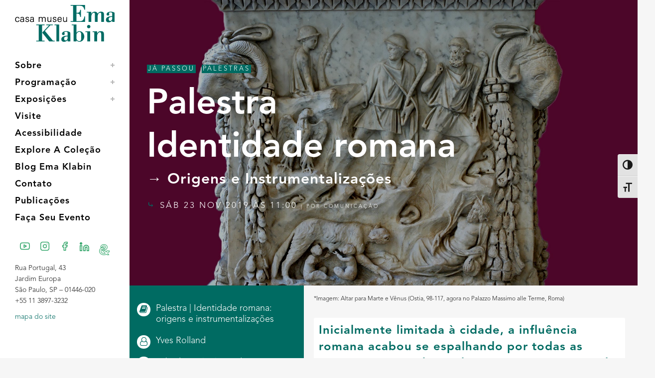

--- FILE ---
content_type: text/html; charset=UTF-8
request_url: https://emaklabin.org.br/palestras/identidade-romana
body_size: 23687
content:
<!DOCTYPE html>
<html lang="pt-BR">
<head>
	<meta charset="UTF-8" />
		
	<!-- Global site tag (gtag.js) - Google Analytics -->
<script async src="https://www.googletagmanager.com/gtag/js?id=UA-33452693-2"></script>
<script>
  window.dataLayer = window.dataLayer || [];
  function gtag(){dataLayer.push(arguments);}
  gtag('js', new Date());

  gtag('config', 'UA-33452693-2');
</script>

	
	<!-- Google Tag Manager -->
<script>(function(w,d,s,l,i){w[l]=w[l]||[];w[l].push({'gtm.start':
new Date().getTime(),event:'gtm.js'});var f=d.getElementsByTagName(s)[0],
j=d.createElement(s),dl=l!='dataLayer'?'&l='+l:'';j.async=true;j.src=
'https://www.googletagmanager.com/gtm.js?id='+i+dl;f.parentNode.insertBefore(j,f);
})(window,document,'script','dataLayer','GTM-NMFD2VP');</script>
<!-- End Google Tag Manager -->

    <!-- Chrome, Firefox OS and Opera COR DO NAVEGADOR -->
	<meta name="theme-color" content="#009045">

	<title>Palestra Identidade romana - Casa Museu Ema Klabin</title>
	
				<meta name="viewport" content="width=device-width,initial-scale=1,user-scalable=no">
		
	<link rel="profile" href="https://gmpg.org/xfn/11" />
	<link rel="pingback" href="https://emaklabin.org.br/site/xmlrpc.php" />
	<link rel="shortcut icon" type="image/x-icon" href="https://emaklabin.org.br/site/wp-content/uploads/2022/01/e-k-avatar-cor@inti.png">
	<link rel="apple-touch-icon" href="https://emaklabin.org.br/site/wp-content/uploads/2022/01/e-k-avatar-cor@inti.png"/>
	<script type="application/javascript">var QodeAjaxUrl = "https://emaklabin.org.br/site/wp-admin/admin-ajax.php"</script><meta name='robots' content='index, follow, max-image-preview:large, max-snippet:-1, max-video-preview:-1' />

	<!-- This site is optimized with the Yoast SEO plugin v26.8 - https://yoast.com/product/yoast-seo-wordpress/ -->
	<meta name="description" content="Inicialmente limitada à cidade, a influência romana acabou se espalhando em torno do Mediterrâneo. A identidade romana acompanhou essa expansão territorial." />
	<link rel="canonical" href="https://emaklabin.org.br/palestras/identidade-romana" />
	<meta property="og:locale" content="pt_BR" />
	<meta property="og:type" content="article" />
	<meta property="og:title" content="Palestra Identidade romana - Casa Museu Ema Klabin" />
	<meta property="og:description" content="Inicialmente limitada à cidade, a influência romana acabou se espalhando em torno do Mediterrâneo. A identidade romana acompanhou essa expansão territorial." />
	<meta property="og:url" content="https://emaklabin.org.br/palestras/identidade-romana" />
	<meta property="og:site_name" content="Casa Museu Ema Klabin" />
	<meta property="article:publisher" content="https://www.facebook.com/fundacaoemaklabin" />
	<meta property="article:published_time" content="2019-11-23T13:00:21+00:00" />
	<meta property="article:modified_time" content="2019-11-23T15:00:17+00:00" />
	<meta property="og:image" content="https://emaklabin.org.br/site/wp-content/uploads/2019/11/EVENTO_eventBrite_novembro_palestra_id-romana.jpg" />
	<meta property="og:image:width" content="720" />
	<meta property="og:image:height" content="405" />
	<meta property="og:image:type" content="image/jpeg" />
	<meta name="author" content="Comunicação" />
	<meta name="twitter:card" content="summary_large_image" />
	<meta name="twitter:creator" content="@emaklabin" />
	<meta name="twitter:site" content="@emaklabin" />
	<meta name="twitter:label1" content="Escrito por" />
	<meta name="twitter:data1" content="Comunicação" />
	<meta name="twitter:label2" content="Est. tempo de leitura" />
	<meta name="twitter:data2" content="5 minutos" />
	<script type="application/ld+json" class="yoast-schema-graph">{"@context":"https://schema.org","@graph":[{"@type":"Article","@id":"https://emaklabin.org.br/palestras/identidade-romana#article","isPartOf":{"@id":"https://emaklabin.org.br/palestras/identidade-romana"},"author":{"name":"Comunicação","@id":"https://emaklabin.org.br/#/schema/person/c45115deeb9765beec6b829343a3df40"},"headline":"Palestra Identidade romana","datePublished":"2019-11-23T13:00:21+00:00","dateModified":"2019-11-23T15:00:17+00:00","mainEntityOfPage":{"@id":"https://emaklabin.org.br/palestras/identidade-romana"},"wordCount":1005,"publisher":{"@id":"https://emaklabin.org.br/#organization"},"image":{"@id":"https://emaklabin.org.br/palestras/identidade-romana#primaryimage"},"thumbnailUrl":"https://emaklabin.org.br/site/wp-content/uploads/2019/10/palestra_identidade-romana-_Altar-de-Mars-e-Venus-Ana-Cristina_site.jpg","keywords":["arqueologia","civilização romana","Eneida","escavações arqueológicas","expressão cultural","história humana","identidade romana","marcadores identitários","mito fundador","povo romano","trocas culturais"],"articleSection":["Já passou","Palestras"],"inLanguage":"pt-BR"},{"@type":"WebPage","@id":"https://emaklabin.org.br/palestras/identidade-romana","url":"https://emaklabin.org.br/palestras/identidade-romana","name":"Palestra Identidade romana - Casa Museu Ema Klabin","isPartOf":{"@id":"https://emaklabin.org.br/#website"},"primaryImageOfPage":{"@id":"https://emaklabin.org.br/palestras/identidade-romana#primaryimage"},"image":{"@id":"https://emaklabin.org.br/palestras/identidade-romana#primaryimage"},"thumbnailUrl":"https://emaklabin.org.br/site/wp-content/uploads/2019/10/palestra_identidade-romana-_Altar-de-Mars-e-Venus-Ana-Cristina_site.jpg","datePublished":"2019-11-23T13:00:21+00:00","dateModified":"2019-11-23T15:00:17+00:00","description":"Inicialmente limitada à cidade, a influência romana acabou se espalhando em torno do Mediterrâneo. A identidade romana acompanhou essa expansão territorial.","breadcrumb":{"@id":"https://emaklabin.org.br/palestras/identidade-romana#breadcrumb"},"inLanguage":"pt-BR","potentialAction":[{"@type":"ReadAction","target":["https://emaklabin.org.br/palestras/identidade-romana"]}]},{"@type":"ImageObject","inLanguage":"pt-BR","@id":"https://emaklabin.org.br/palestras/identidade-romana#primaryimage","url":"https://emaklabin.org.br/site/wp-content/uploads/2019/10/palestra_identidade-romana-_Altar-de-Mars-e-Venus-Ana-Cristina_site.jpg","contentUrl":"https://emaklabin.org.br/site/wp-content/uploads/2019/10/palestra_identidade-romana-_Altar-de-Mars-e-Venus-Ana-Cristina_site.jpg","width":1920,"height":1080,"caption":"Identidade romana"},{"@type":"BreadcrumbList","@id":"https://emaklabin.org.br/palestras/identidade-romana#breadcrumb","itemListElement":[{"@type":"ListItem","position":1,"name":"Início","item":"https://emaklabin.org.br/"},{"@type":"ListItem","position":2,"name":"Palestra Identidade romana"}]},{"@type":"WebSite","@id":"https://emaklabin.org.br/#website","url":"https://emaklabin.org.br/","name":"Casa Museu Ema Klabin","description":"35 séculos de Arte e Cultura","publisher":{"@id":"https://emaklabin.org.br/#organization"},"potentialAction":[{"@type":"SearchAction","target":{"@type":"EntryPoint","urlTemplate":"https://emaklabin.org.br/?s={search_term_string}"},"query-input":{"@type":"PropertyValueSpecification","valueRequired":true,"valueName":"search_term_string"}}],"inLanguage":"pt-BR"},{"@type":"Organization","@id":"https://emaklabin.org.br/#organization","name":"Casa-Museu Ema Klabin","url":"https://emaklabin.org.br/","logo":{"@type":"ImageObject","inLanguage":"pt-BR","@id":"https://emaklabin.org.br/#/schema/logo/image/","url":"https://emaklabin.org.br/site/wp-content/uploads/2017/04/logoverde-01.png","contentUrl":"https://emaklabin.org.br/site/wp-content/uploads/2017/04/logoverde-01.png","width":915,"height":656,"caption":"Casa-Museu Ema Klabin"},"image":{"@id":"https://emaklabin.org.br/#/schema/logo/image/"},"sameAs":["https://www.facebook.com/fundacaoemaklabin","https://x.com/emaklabin","https://www.instagram.com/emaklabin","https://www.linkedin.com/company/emaklabin","https://www.youtube.com/channel/UC9FBIZFjSOlRviuz_Dy1i2w","https://pt.wikipedia.org/wiki/Fundação_Cultural_Ema_Gordon_Klabin"]},{"@type":"Person","@id":"https://emaklabin.org.br/#/schema/person/c45115deeb9765beec6b829343a3df40","name":"Comunicação","image":{"@type":"ImageObject","inLanguage":"pt-BR","@id":"https://emaklabin.org.br/#/schema/person/image/","url":"https://secure.gravatar.com/avatar/edaf738514e5f9b4392c0d48d071ce470efdf9480b5e6775e540b747f12e87e6?s=96&d=mm&r=g","contentUrl":"https://secure.gravatar.com/avatar/edaf738514e5f9b4392c0d48d071ce470efdf9480b5e6775e540b747f12e87e6?s=96&d=mm&r=g","caption":"Comunicação"},"sameAs":["Comunicacao"]}]}</script>
	<!-- / Yoast SEO plugin. -->


<link rel='dns-prefetch' href='//maps.googleapis.com' />
<link rel='dns-prefetch' href='//www.googletagmanager.com' />
<link rel='dns-prefetch' href='//fonts.googleapis.com' />
<link rel='dns-prefetch' href='//use.typekit.net' />
<link rel="alternate" type="application/rss+xml" title="Feed para Casa Museu Ema Klabin &raquo;" href="https://emaklabin.org.br/feed" />
<link rel="alternate" type="application/rss+xml" title="Feed de comentários para Casa Museu Ema Klabin &raquo;" href="https://emaklabin.org.br/comments/feed" />
<link rel="alternate" type="application/rss+xml" title="Feed de comentários para Casa Museu Ema Klabin &raquo; Palestra  Identidade romana" href="https://emaklabin.org.br/palestras/identidade-romana/feed" />
<link rel="alternate" title="oEmbed (JSON)" type="application/json+oembed" href="https://emaklabin.org.br/wp-json/oembed/1.0/embed?url=https%3A%2F%2Femaklabin.org.br%2Fpalestras%2Fidentidade-romana" />
<link rel="alternate" title="oEmbed (XML)" type="text/xml+oembed" href="https://emaklabin.org.br/wp-json/oembed/1.0/embed?url=https%3A%2F%2Femaklabin.org.br%2Fpalestras%2Fidentidade-romana&#038;format=xml" />
<style id='wp-img-auto-sizes-contain-inline-css' type='text/css'>
img:is([sizes=auto i],[sizes^="auto," i]){contain-intrinsic-size:3000px 1500px}
/*# sourceURL=wp-img-auto-sizes-contain-inline-css */
</style>

<link rel='stylesheet' id='layerslider-css' href='https://emaklabin.org.br/site/wp-content/plugins/LayerSlider/assets/static/layerslider/css/layerslider.css?ver=6.11.1' type='text/css' media='all' />
<style id='wp-emoji-styles-inline-css' type='text/css'>

	img.wp-smiley, img.emoji {
		display: inline !important;
		border: none !important;
		box-shadow: none !important;
		height: 1em !important;
		width: 1em !important;
		margin: 0 0.07em !important;
		vertical-align: -0.1em !important;
		background: none !important;
		padding: 0 !important;
	}
/*# sourceURL=wp-emoji-styles-inline-css */
</style>
<link rel='stylesheet' id='wp-block-library-css' href='https://emaklabin.org.br/site/wp-includes/css/dist/block-library/style.min.css?ver=6.9' type='text/css' media='all' />
<style id='wp-block-paragraph-inline-css' type='text/css'>
.is-small-text{font-size:.875em}.is-regular-text{font-size:1em}.is-large-text{font-size:2.25em}.is-larger-text{font-size:3em}.has-drop-cap:not(:focus):first-letter{float:left;font-size:8.4em;font-style:normal;font-weight:100;line-height:.68;margin:.05em .1em 0 0;text-transform:uppercase}body.rtl .has-drop-cap:not(:focus):first-letter{float:none;margin-left:.1em}p.has-drop-cap.has-background{overflow:hidden}:root :where(p.has-background){padding:1.25em 2.375em}:where(p.has-text-color:not(.has-link-color)) a{color:inherit}p.has-text-align-left[style*="writing-mode:vertical-lr"],p.has-text-align-right[style*="writing-mode:vertical-rl"]{rotate:180deg}
/*# sourceURL=https://emaklabin.org.br/site/wp-includes/blocks/paragraph/style.min.css */
</style>
<style id='global-styles-inline-css' type='text/css'>
:root{--wp--preset--aspect-ratio--square: 1;--wp--preset--aspect-ratio--4-3: 4/3;--wp--preset--aspect-ratio--3-4: 3/4;--wp--preset--aspect-ratio--3-2: 3/2;--wp--preset--aspect-ratio--2-3: 2/3;--wp--preset--aspect-ratio--16-9: 16/9;--wp--preset--aspect-ratio--9-16: 9/16;--wp--preset--color--black: #000000;--wp--preset--color--cyan-bluish-gray: #abb8c3;--wp--preset--color--white: #ffffff;--wp--preset--color--pale-pink: #f78da7;--wp--preset--color--vivid-red: #cf2e2e;--wp--preset--color--luminous-vivid-orange: #ff6900;--wp--preset--color--luminous-vivid-amber: #fcb900;--wp--preset--color--light-green-cyan: #7bdcb5;--wp--preset--color--vivid-green-cyan: #00d084;--wp--preset--color--pale-cyan-blue: #8ed1fc;--wp--preset--color--vivid-cyan-blue: #0693e3;--wp--preset--color--vivid-purple: #9b51e0;--wp--preset--gradient--vivid-cyan-blue-to-vivid-purple: linear-gradient(135deg,rgb(6,147,227) 0%,rgb(155,81,224) 100%);--wp--preset--gradient--light-green-cyan-to-vivid-green-cyan: linear-gradient(135deg,rgb(122,220,180) 0%,rgb(0,208,130) 100%);--wp--preset--gradient--luminous-vivid-amber-to-luminous-vivid-orange: linear-gradient(135deg,rgb(252,185,0) 0%,rgb(255,105,0) 100%);--wp--preset--gradient--luminous-vivid-orange-to-vivid-red: linear-gradient(135deg,rgb(255,105,0) 0%,rgb(207,46,46) 100%);--wp--preset--gradient--very-light-gray-to-cyan-bluish-gray: linear-gradient(135deg,rgb(238,238,238) 0%,rgb(169,184,195) 100%);--wp--preset--gradient--cool-to-warm-spectrum: linear-gradient(135deg,rgb(74,234,220) 0%,rgb(151,120,209) 20%,rgb(207,42,186) 40%,rgb(238,44,130) 60%,rgb(251,105,98) 80%,rgb(254,248,76) 100%);--wp--preset--gradient--blush-light-purple: linear-gradient(135deg,rgb(255,206,236) 0%,rgb(152,150,240) 100%);--wp--preset--gradient--blush-bordeaux: linear-gradient(135deg,rgb(254,205,165) 0%,rgb(254,45,45) 50%,rgb(107,0,62) 100%);--wp--preset--gradient--luminous-dusk: linear-gradient(135deg,rgb(255,203,112) 0%,rgb(199,81,192) 50%,rgb(65,88,208) 100%);--wp--preset--gradient--pale-ocean: linear-gradient(135deg,rgb(255,245,203) 0%,rgb(182,227,212) 50%,rgb(51,167,181) 100%);--wp--preset--gradient--electric-grass: linear-gradient(135deg,rgb(202,248,128) 0%,rgb(113,206,126) 100%);--wp--preset--gradient--midnight: linear-gradient(135deg,rgb(2,3,129) 0%,rgb(40,116,252) 100%);--wp--preset--font-size--small: 13px;--wp--preset--font-size--medium: 20px;--wp--preset--font-size--large: 36px;--wp--preset--font-size--x-large: 42px;--wp--preset--spacing--20: 0.44rem;--wp--preset--spacing--30: 0.67rem;--wp--preset--spacing--40: 1rem;--wp--preset--spacing--50: 1.5rem;--wp--preset--spacing--60: 2.25rem;--wp--preset--spacing--70: 3.38rem;--wp--preset--spacing--80: 5.06rem;--wp--preset--shadow--natural: 6px 6px 9px rgba(0, 0, 0, 0.2);--wp--preset--shadow--deep: 12px 12px 50px rgba(0, 0, 0, 0.4);--wp--preset--shadow--sharp: 6px 6px 0px rgba(0, 0, 0, 0.2);--wp--preset--shadow--outlined: 6px 6px 0px -3px rgb(255, 255, 255), 6px 6px rgb(0, 0, 0);--wp--preset--shadow--crisp: 6px 6px 0px rgb(0, 0, 0);}:where(.is-layout-flex){gap: 0.5em;}:where(.is-layout-grid){gap: 0.5em;}body .is-layout-flex{display: flex;}.is-layout-flex{flex-wrap: wrap;align-items: center;}.is-layout-flex > :is(*, div){margin: 0;}body .is-layout-grid{display: grid;}.is-layout-grid > :is(*, div){margin: 0;}:where(.wp-block-columns.is-layout-flex){gap: 2em;}:where(.wp-block-columns.is-layout-grid){gap: 2em;}:where(.wp-block-post-template.is-layout-flex){gap: 1.25em;}:where(.wp-block-post-template.is-layout-grid){gap: 1.25em;}.has-black-color{color: var(--wp--preset--color--black) !important;}.has-cyan-bluish-gray-color{color: var(--wp--preset--color--cyan-bluish-gray) !important;}.has-white-color{color: var(--wp--preset--color--white) !important;}.has-pale-pink-color{color: var(--wp--preset--color--pale-pink) !important;}.has-vivid-red-color{color: var(--wp--preset--color--vivid-red) !important;}.has-luminous-vivid-orange-color{color: var(--wp--preset--color--luminous-vivid-orange) !important;}.has-luminous-vivid-amber-color{color: var(--wp--preset--color--luminous-vivid-amber) !important;}.has-light-green-cyan-color{color: var(--wp--preset--color--light-green-cyan) !important;}.has-vivid-green-cyan-color{color: var(--wp--preset--color--vivid-green-cyan) !important;}.has-pale-cyan-blue-color{color: var(--wp--preset--color--pale-cyan-blue) !important;}.has-vivid-cyan-blue-color{color: var(--wp--preset--color--vivid-cyan-blue) !important;}.has-vivid-purple-color{color: var(--wp--preset--color--vivid-purple) !important;}.has-black-background-color{background-color: var(--wp--preset--color--black) !important;}.has-cyan-bluish-gray-background-color{background-color: var(--wp--preset--color--cyan-bluish-gray) !important;}.has-white-background-color{background-color: var(--wp--preset--color--white) !important;}.has-pale-pink-background-color{background-color: var(--wp--preset--color--pale-pink) !important;}.has-vivid-red-background-color{background-color: var(--wp--preset--color--vivid-red) !important;}.has-luminous-vivid-orange-background-color{background-color: var(--wp--preset--color--luminous-vivid-orange) !important;}.has-luminous-vivid-amber-background-color{background-color: var(--wp--preset--color--luminous-vivid-amber) !important;}.has-light-green-cyan-background-color{background-color: var(--wp--preset--color--light-green-cyan) !important;}.has-vivid-green-cyan-background-color{background-color: var(--wp--preset--color--vivid-green-cyan) !important;}.has-pale-cyan-blue-background-color{background-color: var(--wp--preset--color--pale-cyan-blue) !important;}.has-vivid-cyan-blue-background-color{background-color: var(--wp--preset--color--vivid-cyan-blue) !important;}.has-vivid-purple-background-color{background-color: var(--wp--preset--color--vivid-purple) !important;}.has-black-border-color{border-color: var(--wp--preset--color--black) !important;}.has-cyan-bluish-gray-border-color{border-color: var(--wp--preset--color--cyan-bluish-gray) !important;}.has-white-border-color{border-color: var(--wp--preset--color--white) !important;}.has-pale-pink-border-color{border-color: var(--wp--preset--color--pale-pink) !important;}.has-vivid-red-border-color{border-color: var(--wp--preset--color--vivid-red) !important;}.has-luminous-vivid-orange-border-color{border-color: var(--wp--preset--color--luminous-vivid-orange) !important;}.has-luminous-vivid-amber-border-color{border-color: var(--wp--preset--color--luminous-vivid-amber) !important;}.has-light-green-cyan-border-color{border-color: var(--wp--preset--color--light-green-cyan) !important;}.has-vivid-green-cyan-border-color{border-color: var(--wp--preset--color--vivid-green-cyan) !important;}.has-pale-cyan-blue-border-color{border-color: var(--wp--preset--color--pale-cyan-blue) !important;}.has-vivid-cyan-blue-border-color{border-color: var(--wp--preset--color--vivid-cyan-blue) !important;}.has-vivid-purple-border-color{border-color: var(--wp--preset--color--vivid-purple) !important;}.has-vivid-cyan-blue-to-vivid-purple-gradient-background{background: var(--wp--preset--gradient--vivid-cyan-blue-to-vivid-purple) !important;}.has-light-green-cyan-to-vivid-green-cyan-gradient-background{background: var(--wp--preset--gradient--light-green-cyan-to-vivid-green-cyan) !important;}.has-luminous-vivid-amber-to-luminous-vivid-orange-gradient-background{background: var(--wp--preset--gradient--luminous-vivid-amber-to-luminous-vivid-orange) !important;}.has-luminous-vivid-orange-to-vivid-red-gradient-background{background: var(--wp--preset--gradient--luminous-vivid-orange-to-vivid-red) !important;}.has-very-light-gray-to-cyan-bluish-gray-gradient-background{background: var(--wp--preset--gradient--very-light-gray-to-cyan-bluish-gray) !important;}.has-cool-to-warm-spectrum-gradient-background{background: var(--wp--preset--gradient--cool-to-warm-spectrum) !important;}.has-blush-light-purple-gradient-background{background: var(--wp--preset--gradient--blush-light-purple) !important;}.has-blush-bordeaux-gradient-background{background: var(--wp--preset--gradient--blush-bordeaux) !important;}.has-luminous-dusk-gradient-background{background: var(--wp--preset--gradient--luminous-dusk) !important;}.has-pale-ocean-gradient-background{background: var(--wp--preset--gradient--pale-ocean) !important;}.has-electric-grass-gradient-background{background: var(--wp--preset--gradient--electric-grass) !important;}.has-midnight-gradient-background{background: var(--wp--preset--gradient--midnight) !important;}.has-small-font-size{font-size: var(--wp--preset--font-size--small) !important;}.has-medium-font-size{font-size: var(--wp--preset--font-size--medium) !important;}.has-large-font-size{font-size: var(--wp--preset--font-size--large) !important;}.has-x-large-font-size{font-size: var(--wp--preset--font-size--x-large) !important;}
/*# sourceURL=global-styles-inline-css */
</style>

<style id='classic-theme-styles-inline-css' type='text/css'>
/*! This file is auto-generated */
.wp-block-button__link{color:#fff;background-color:#32373c;border-radius:9999px;box-shadow:none;text-decoration:none;padding:calc(.667em + 2px) calc(1.333em + 2px);font-size:1.125em}.wp-block-file__button{background:#32373c;color:#fff;text-decoration:none}
/*# sourceURL=/wp-includes/css/classic-themes.min.css */
</style>
<link rel='stylesheet' id='contact-form-7-css' href='https://emaklabin.org.br/site/wp-content/plugins/contact-form-7/includes/css/styles.css?ver=6.1.4' type='text/css' media='all' />
<style id='contact-form-7-inline-css' type='text/css'>
.wpcf7 .wpcf7-recaptcha iframe {margin-bottom: 0;}.wpcf7 .wpcf7-recaptcha[data-align="center"] > div {margin: 0 auto;}.wpcf7 .wpcf7-recaptcha[data-align="right"] > div {margin: 0 0 0 auto;}
/*# sourceURL=contact-form-7-inline-css */
</style>
<link rel='stylesheet' id='wpdm-fonticon-css' href='https://emaklabin.org.br/site/wp-content/plugins/download-manager/assets/wpdm-iconfont/css/wpdm-icons.css?ver=6.9' type='text/css' media='all' />
<link rel='stylesheet' id='wpdm-front-css' href='https://emaklabin.org.br/site/wp-content/plugins/download-manager/assets/css/front.min.css?ver=3.3.46' type='text/css' media='all' />
<link rel='stylesheet' id='wpdm-front-dark-css' href='https://emaklabin.org.br/site/wp-content/plugins/download-manager/assets/css/front-dark.min.css?ver=3.3.46' type='text/css' media='all' />
<link rel='stylesheet' id='emak_bodoni-css' href='https://fonts.googleapis.com/css2?family=Bodoni+Moda:ital,wght@0,400;0,600;0,700;1,400;1,700&#038;display=swap' type='text/css' media='all' />
<link rel='stylesheet' id='emak_haas-css' href='https://use.typekit.net/mrd0lai.css' type='text/css' media='all' />
<link rel='stylesheet' id='emak_shortcodes-css' href='https://emaklabin.org.br/site/wp-content/plugins/emak_plugin-1.0.0/src/shortcodes.css?ver=d8dcf1b3e98c4fec287c9fe18397b24a' type='text/css' media='all' />
<link rel='stylesheet' id='ui-font-css' href='https://emaklabin.org.br/site/wp-content/plugins/wp-accessibility/toolbar/fonts/css/a11y-toolbar.css?ver=2.2.6' type='text/css' media='all' />
<link rel='stylesheet' id='wpa-toolbar-css' href='https://emaklabin.org.br/site/wp-content/plugins/wp-accessibility/toolbar/css/a11y.css?ver=2.2.6' type='text/css' media='all' />
<link rel='stylesheet' id='ui-fontsize.css-css' href='https://emaklabin.org.br/site/wp-content/plugins/wp-accessibility/toolbar/css/a11y-fontsize.css?ver=2.2.6' type='text/css' media='all' />
<style id='ui-fontsize.css-inline-css' type='text/css'>
html { --wpa-font-size: clamp( 24px, 1.5rem, 36px ); --wpa-h1-size : clamp( 48px, 3rem, 72px ); --wpa-h2-size : clamp( 40px, 2.5rem, 60px ); --wpa-h3-size : clamp( 32px, 2rem, 48px ); --wpa-h4-size : clamp( 28px, 1.75rem, 42px ); --wpa-sub-list-size: 1.1em; --wpa-sub-sub-list-size: 1em; } 
/*# sourceURL=ui-fontsize.css-inline-css */
</style>
<link rel='stylesheet' id='wpa-style-css' href='https://emaklabin.org.br/site/wp-content/plugins/wp-accessibility/css/wpa-style.css?ver=2.2.6' type='text/css' media='all' />
<style id='wpa-style-inline-css' type='text/css'>

.wpa-hide-ltr#skiplinks a, .wpa-hide-ltr#skiplinks a:hover, .wpa-hide-ltr#skiplinks a:visited {
	
}
.wpa-hide-ltr#skiplinks a:active,  .wpa-hide-ltr#skiplinks a:focus {
	
}
	
		:focus { outline: 2px solid #009045!important; outline-offset: 2px !important; }
		:root { --admin-bar-top : 7px; }
/*# sourceURL=wpa-style-inline-css */
</style>
<link rel='stylesheet' id='default_style-css' href='https://emaklabin.org.br/site/wp-content/themes/bridge/style.css?ver=6.9' type='text/css' media='all' />
<link rel='stylesheet' id='qode_font_awesome-css' href='https://emaklabin.org.br/site/wp-content/themes/bridge/css/font-awesome/css/font-awesome.min.css?ver=6.9' type='text/css' media='all' />
<link rel='stylesheet' id='qode_font_elegant-css' href='https://emaklabin.org.br/site/wp-content/themes/bridge/css/elegant-icons/style.min.css?ver=6.9' type='text/css' media='all' />
<link rel='stylesheet' id='qode_linea_icons-css' href='https://emaklabin.org.br/site/wp-content/themes/bridge/css/linea-icons/style.css?ver=6.9' type='text/css' media='all' />
<link rel='stylesheet' id='qode_dripicons-css' href='https://emaklabin.org.br/site/wp-content/themes/bridge/css/dripicons/dripicons.css?ver=6.9' type='text/css' media='all' />
<link rel='stylesheet' id='stylesheet-css' href='https://emaklabin.org.br/site/wp-content/themes/bridge/css/stylesheet.min.css?ver=6.9' type='text/css' media='all' />
<link rel='stylesheet' id='qode_print-css' href='https://emaklabin.org.br/site/wp-content/themes/bridge/css/print.css?ver=6.9' type='text/css' media='all' />
<link rel='stylesheet' id='mac_stylesheet-css' href='https://emaklabin.org.br/site/wp-content/themes/bridge/css/mac_stylesheet.css?ver=6.9' type='text/css' media='all' />
<link rel='stylesheet' id='webkit-css' href='https://emaklabin.org.br/site/wp-content/themes/bridge/css/webkit_stylesheet.css?ver=6.9' type='text/css' media='all' />
<link rel='stylesheet' id='style_dynamic-css' href='https://emaklabin.org.br/site/wp-content/themes/bridge/css/style_dynamic.css?ver=1642627991' type='text/css' media='all' />
<link rel='stylesheet' id='responsive-css' href='https://emaklabin.org.br/site/wp-content/themes/bridge/css/responsive.min.css?ver=6.9' type='text/css' media='all' />
<link rel='stylesheet' id='style_dynamic_responsive-css' href='https://emaklabin.org.br/site/wp-content/themes/bridge/css/style_dynamic_responsive.css?ver=1642627991' type='text/css' media='all' />
<link rel='stylesheet' id='vertical_responsive-css' href='https://emaklabin.org.br/site/wp-content/themes/bridge/css/vertical_responsive.min.css?ver=6.9' type='text/css' media='all' />
<link rel='stylesheet' id='js_composer_front-css' href='https://emaklabin.org.br/site/wp-content/plugins/js_composer/assets/css/js_composer.min.css?ver=6.4.2' type='text/css' media='all' />
<link rel='stylesheet' id='custom_css-css' href='https://emaklabin.org.br/site/wp-content/themes/bridge/css/custom_css.css?ver=1642627991' type='text/css' media='all' />
<link rel='stylesheet' id='heateor_sss_frontend_css-css' href='https://emaklabin.org.br/site/wp-content/plugins/sassy-social-share/public/css/sassy-social-share-public.css?ver=3.3.79' type='text/css' media='all' />
<style id='heateor_sss_frontend_css-inline-css' type='text/css'>
.heateor_sss_button_instagram span.heateor_sss_svg,a.heateor_sss_instagram span.heateor_sss_svg{background:radial-gradient(circle at 30% 107%,#fdf497 0,#fdf497 5%,#fd5949 45%,#d6249f 60%,#285aeb 90%)}.heateor_sss_horizontal_sharing .heateor_sss_svg,.heateor_sss_standard_follow_icons_container .heateor_sss_svg{color:#fff;border-width:0px;border-style:solid;border-color:transparent}.heateor_sss_horizontal_sharing .heateorSssTCBackground{color:#666}.heateor_sss_horizontal_sharing span.heateor_sss_svg:hover,.heateor_sss_standard_follow_icons_container span.heateor_sss_svg:hover{border-color:transparent;}.heateor_sss_vertical_sharing span.heateor_sss_svg,.heateor_sss_floating_follow_icons_container span.heateor_sss_svg{color:#fff;border-width:0px;border-style:solid;border-color:transparent;}.heateor_sss_vertical_sharing .heateorSssTCBackground{color:#666;}.heateor_sss_vertical_sharing span.heateor_sss_svg:hover,.heateor_sss_floating_follow_icons_container span.heateor_sss_svg:hover{border-color:transparent;}@media screen and (max-width:783px) {.heateor_sss_vertical_sharing{display:none!important}}
/*# sourceURL=heateor_sss_frontend_css-inline-css */
</style>
<link rel='stylesheet' id='childstyle-css' href='https://emaklabin.org.br/site/wp-content/themes/bridge-child/style.css?ver=ver=1.1' type='text/css' media='all' />
<script type="text/javascript" src="https://emaklabin.org.br/site/wp-includes/js/jquery/jquery.min.js?ver=3.7.1" id="jquery-core-js"></script>
<script type="text/javascript" src="https://emaklabin.org.br/site/wp-includes/js/jquery/jquery-migrate.min.js?ver=3.4.1" id="jquery-migrate-js"></script>
<script type="text/javascript" src="https://emaklabin.org.br/site/wp-content/plugins/download-manager/assets/js/wpdm.min.js?ver=6.9" id="wpdm-frontend-js-js"></script>
<script type="text/javascript" id="wpdm-frontjs-js-extra">
/* <![CDATA[ */
var wpdm_url = {"home":"https://emaklabin.org.br/","site":"https://emaklabin.org.br/site/","ajax":"https://emaklabin.org.br/site/wp-admin/admin-ajax.php"};
var wpdm_js = {"spinner":"\u003Ci class=\"wpdm-icon wpdm-sun wpdm-spin\"\u003E\u003C/i\u003E","client_id":"a3754c530e8c37ba56eb390f4c0447cb"};
var wpdm_strings = {"pass_var":"Password Verified!","pass_var_q":"Please click following button to start download.","start_dl":"Start Download"};
//# sourceURL=wpdm-frontjs-js-extra
/* ]]> */
</script>
<script type="text/javascript" src="https://emaklabin.org.br/site/wp-content/plugins/download-manager/assets/js/front.min.js?ver=3.3.46" id="wpdm-frontjs-js"></script>

<!-- Snippet da etiqueta do Google (gtag.js) adicionado pelo Site Kit -->
<!-- Snippet do Google Análises adicionado pelo Site Kit -->
<script type="text/javascript" src="https://www.googletagmanager.com/gtag/js?id=GT-TW5MBMX" id="google_gtagjs-js" async></script>
<script type="text/javascript" id="google_gtagjs-js-after">
/* <![CDATA[ */
window.dataLayer = window.dataLayer || [];function gtag(){dataLayer.push(arguments);}
gtag("set","linker",{"domains":["emaklabin.org.br"]});
gtag("js", new Date());
gtag("set", "developer_id.dZTNiMT", true);
gtag("config", "GT-TW5MBMX");
//# sourceURL=google_gtagjs-js-after
/* ]]> */
</script>
<meta name="generator" content="Powered by LayerSlider 6.11.1 - Multi-Purpose, Responsive, Parallax, Mobile-Friendly Slider Plugin for WordPress." />
<!-- LayerSlider updates and docs at: https://layerslider.kreaturamedia.com -->
<link rel="https://api.w.org/" href="https://emaklabin.org.br/wp-json/" /><link rel="alternate" title="JSON" type="application/json" href="https://emaklabin.org.br/wp-json/wp/v2/posts/129024" /><link rel="EditURI" type="application/rsd+xml" title="RSD" href="https://emaklabin.org.br/site/xmlrpc.php?rsd" />
<meta name="generator" content="WordPress 6.9" />
<link rel='shortlink' href='https://emaklabin.org.br/?p=129024' />
<meta name="generator" content="Site Kit by Google 1.170.0" /><meta name="generator" content="Powered by WPBakery Page Builder - drag and drop page builder for WordPress."/>
		<style type="text/css" id="wp-custom-css">
			.post-132661 .post_category a, .post-132826 .post_category a{
	background-color:#de0606!important;
}
.post-132661 div .post_info:before,
.post-132826 div .post_info:before{
	color:#de0606!important;
}		</style>
		<style type="text/css" data-type="vc_shortcodes-custom-css">.vc_custom_1520627482101{margin-left: 15px !important;padding-right: 40px !important;background-color: #006B62 !important;}.vc_custom_1520628033383{margin-left: 20px !important;padding-right: 60px !important;}.vc_custom_1572457097385{margin-bottom: 10px !important;background-color: #ffffff !important;}.vc_custom_1572457344054{padding-top: 10px !important;padding-right: 10px !important;padding-bottom: 10px !important;padding-left: 10px !important;background-color: #ffffff !important;border-radius: 3px !important;}.vc_custom_1572290304012{padding-top: 10px !important;padding-right: 10px !important;padding-bottom: 10px !important;padding-left: 10px !important;background-color: #ffffff !important;border-radius: 3px !important;}.vc_custom_1516297638389{margin-right: 28px !important;margin-left: 28px !important;}</style><noscript><style> .wpb_animate_when_almost_visible { opacity: 1; }</style></noscript><meta name="generator" content="WordPress Download Manager 3.3.46" />
                <style>
        /* WPDM Link Template Styles */        </style>
                <style>

            :root {
                --color-primary: #4a8eff;
                --color-primary-rgb: 74, 142, 255;
                --color-primary-hover: #5998ff;
                --color-primary-active: #3281ff;
                --clr-sec: #6c757d;
                --clr-sec-rgb: 108, 117, 125;
                --clr-sec-hover: #6c757d;
                --clr-sec-active: #6c757d;
                --color-secondary: #6c757d;
                --color-secondary-rgb: 108, 117, 125;
                --color-secondary-hover: #6c757d;
                --color-secondary-active: #6c757d;
                --color-success: #018e11;
                --color-success-rgb: 1, 142, 17;
                --color-success-hover: #0aad01;
                --color-success-active: #0c8c01;
                --color-info: #2CA8FF;
                --color-info-rgb: 44, 168, 255;
                --color-info-hover: #2CA8FF;
                --color-info-active: #2CA8FF;
                --color-warning: #FFB236;
                --color-warning-rgb: 255, 178, 54;
                --color-warning-hover: #FFB236;
                --color-warning-active: #FFB236;
                --color-danger: #ff5062;
                --color-danger-rgb: 255, 80, 98;
                --color-danger-hover: #ff5062;
                --color-danger-active: #ff5062;
                --color-green: #30b570;
                --color-blue: #0073ff;
                --color-purple: #8557D3;
                --color-red: #ff5062;
                --color-muted: rgba(69, 89, 122, 0.6);
                --wpdm-font: "Sen", -apple-system, BlinkMacSystemFont, "Segoe UI", Roboto, Helvetica, Arial, sans-serif, "Apple Color Emoji", "Segoe UI Emoji", "Segoe UI Symbol";
            }

            .wpdm-download-link.btn.btn-primary {
                border-radius: 4px;
            }


        </style>
            
	<script type="application/ld+json">
    {
      "@context": "http://schema.org",
      "@type": "Museum",
      "url": "http://emaklabin.org.br/",
      "openingHours": "We Th Fr Sa Su 14:00-18:00",
      "address": "Rua Portugal, 43 – Jd. Europa, São Paulo – SP",
      "logo": "http://emaklabin.org.br/site/wp-content/uploads/2017/04/logoverde-01.png",
      "telephone": "+55 11 3897-3232",
      "sameAs": [
        "https://www.facebook.com/fundacaoemaklabin",
        "https://instagram.com/emaklabin",
        "https://twitter.com/emaklabin",
        "https://www.youtube.com/channel/UC9FBIZFjSOlRviuz_Dy1i2w"
      ]
    }
      </script>
    
<link rel='stylesheet' id='prettyphoto-css' href='https://emaklabin.org.br/site/wp-content/plugins/js_composer/assets/lib/prettyphoto/css/prettyPhoto.min.css?ver=6.4.2' type='text/css' media='all' />
<link rel='stylesheet' id='vc_pageable_owl-carousel-css-css' href='https://emaklabin.org.br/site/wp-content/plugins/js_composer/assets/lib/owl-carousel2-dist/assets/owl.min.css?ver=6.4.2' type='text/css' media='all' />
<link rel='stylesheet' id='vc_animate-css-css' href='https://emaklabin.org.br/site/wp-content/plugins/js_composer/assets/lib/bower/animate-css/animate.min.css?ver=6.4.2' type='text/css' media='all' />
</head>

<body class="wp-singular post-template-default single single-post postid-129024 single-format-standard wp-theme-bridge wp-child-theme-bridge-child wpa-excerpt  vertical_menu_enabled qode-title-hidden side_area_uncovered_from_content qode-child-theme-ver-1.0.0 qode-theme-ver-16.7 qode-theme-bridge wpb-js-composer js-comp-ver-6.4.2 vc_responsive" itemscope itemtype="http://schema.org/WebPage">

<!-- Google Tag Manager (noscript) -->
<noscript><iframe src="https://www.googletagmanager.com/ns.html?id=GTM-NMFD2VP"
height="0" width="0" style="display:none;visibility:hidden"></iframe></noscript>
<!-- End Google Tag Manager (noscript) -->
    
    <!-- ANALYTICS FACEBOOK -->
<script>
  window.fbAsyncInit = function() {
    FB.init({
      appId      : '1896325513968101',
      xfbml      : true,
      version    : 'v2.10'
    });
    FB.AppEvents.logPageView();
  };
  (function(d, s, id){
     var js, fjs = d.getElementsByTagName(s)[0];
     if (d.getElementById(id)) {return;}
     js = d.createElement(s); js.id = id;
     js.src = "https://connect.facebook.net/pt_BR/sdk.js";
     fjs.parentNode.insertBefore(js, fjs);
   }(document, 'script', 'facebook-jssdk'));
</script>


	<div class="ajax_loader"><div class="ajax_loader_1"><div class="double_pulse"><div class="double-bounce1"></div><div class="double-bounce2"></div></div></div></div>
		<section class="side_menu right ">
				<a href="#" target="_self" class="close_side_menu"></a>
		</section>

<div class="wrapper">
	<div class="wrapper_inner">

    


	<aside class="vertical_menu_area with_scroll  " >
    <div class="vertical_menu_area_inner">
        
        <div class="vertical_area_background" ></div>
		<div class="vertical_logo_wrapper" >
	<div class="q_logo_vertical">
		<a itemprop="url" href="https://emaklabin.org.br/" >
             <img itemprop="image" class="normal" src="https://emaklabin.org.br/site/wp-content/uploads/2021/06/e-k-logo-site.png" alt="Logo"/> 			 <img itemprop="image" class="light" src="https://emaklabin.org.br/site/wp-content/uploads/2021/06/e-k-logo-site.png" alt="Logo"/> 			 <img itemprop="image" class="dark" src="https://emaklabin.org.br/site/wp-content/uploads/2021/06/e-k-logo-site.png" alt="Logo"/> 											</a>
	</div>
	</div>
        <nav class="vertical_menu dropdown_animation vertical_menu_toggle">
            <ul id="menu-novomenu" class=""><li id="nav-menu-item-131832" class="menu-item menu-item-type-custom menu-item-object-custom menu-item-has-children  has_sub narrow"><a href="/sobre" class=""><i class="menu_icon blank fa"></i><span>Sobre<span class="underline_dash"></span></span><span class="plus"></span></a>
<div class="second"><div class="inner"><ul>
	<li id="nav-menu-item-10640" class="menu-item menu-item-type-post_type menu-item-object-page "><a href="https://emaklabin.org.br/sobre" class=""><i class="menu_icon blank fa"></i><span>A casa museu</span><span class="plus"></span></a></li>
	<li id="nav-menu-item-131831" class="menu-item menu-item-type-post_type menu-item-object-page "><a href="https://emaklabin.org.br/expediente" class=""><i class="menu_icon blank fa"></i><span>Equipe</span><span class="plus"></span></a></li>
</ul></div></div>
</li>
<li id="nav-menu-item-10229" class="menu-item menu-item-type-post_type menu-item-object-page menu-item-has-children  has_sub narrow"><a href="https://emaklabin.org.br/programacao" class=""><i class="menu_icon blank fa"></i><span>Programação<span class="underline_dash"></span></span><span class="plus"></span></a>
<div class="second"><div class="inner"><ul>
	<li id="nav-menu-item-112805" class="menu-item menu-item-type-post_type menu-item-object-page "><a href="https://emaklabin.org.br/programacao" class=""><i class="menu_icon blank fa"></i><span>Em cartaz</span><span class="plus"></span></a></li>
	<li id="nav-menu-item-10891" class="menu-item menu-item-type-post_type menu-item-object-page "><a href="https://emaklabin.org.br/passado" class=""><i class="menu_icon blank fa"></i><span>Já passou</span><span class="plus"></span></a></li>
</ul></div></div>
</li>
<li id="nav-menu-item-110769" class="menu-item menu-item-type-post_type menu-item-object-page menu-item-has-children  has_sub narrow"><a href="https://emaklabin.org.br/exposicoes" class=""><i class="menu_icon blank fa"></i><span>Exposições<span class="underline_dash"></span></span><span class="plus"></span></a>
<div class="second"><div class="inner"><ul>
	<li id="nav-menu-item-112809" class="menu-item menu-item-type-post_type menu-item-object-page "><a href="https://emaklabin.org.br/exposicoes" class=""><i class="menu_icon blank fa"></i><span>Em cartaz</span><span class="plus"></span></a></li>
	<li id="nav-menu-item-110768" class="menu-item menu-item-type-post_type menu-item-object-page "><a href="https://emaklabin.org.br/exposicoes-passadas" class=""><i class="menu_icon blank fa"></i><span>Já passou</span><span class="plus"></span></a></li>
</ul></div></div>
</li>
<li id="nav-menu-item-161387" class="menu-item menu-item-type-post_type menu-item-object-page  narrow"><a href="https://emaklabin.org.br/visite-a-casa-museu" class=""><i class="menu_icon blank fa"></i><span>Visite<span class="underline_dash"></span></span><span class="plus"></span></a></li>
<li id="nav-menu-item-159585" class="menu-item menu-item-type-post_type menu-item-object-page  narrow"><a href="https://emaklabin.org.br/acessibilidade" class=""><i class="menu_icon blank fa"></i><span>Acessibilidade<span class="underline_dash"></span></span><span class="plus"></span></a></li>
<li id="nav-menu-item-128908" class="menu-item menu-item-type-custom menu-item-object-custom  narrow"><a href="https://emaklabin.org.br/explore/?utm_source=emaklabin-org-br&amp;utm_medium=click-menu&amp;utm_campaign=menu-principal-emaklabin-org-br" class=""><i class="menu_icon blank fa"></i><span>Explore a Coleção<span class="underline_dash"></span></span><span class="plus"></span></a></li>
<li id="nav-menu-item-123985" class="menu-item menu-item-type-post_type menu-item-object-page  narrow"><a href="https://emaklabin.org.br/blog" class=""><i class="menu_icon blank fa"></i><span>Blog Ema Klabin<span class="underline_dash"></span></span><span class="plus"></span></a></li>
<li id="nav-menu-item-10148" class="menu-item menu-item-type-post_type menu-item-object-page  narrow"><a href="https://emaklabin.org.br/contato" class=""><i class="menu_icon blank fa"></i><span>Contato<span class="underline_dash"></span></span><span class="plus"></span></a></li>
<li id="nav-menu-item-113251" class="menu-item menu-item-type-post_type menu-item-object-page  narrow"><a href="https://emaklabin.org.br/downloads" class=""><i class="menu_icon blank fa"></i><span>Publicações<span class="underline_dash"></span></span><span class="plus"></span></a></li>
<li id="nav-menu-item-10169" class="menu-item menu-item-type-post_type menu-item-object-page  narrow"></li>
<li id="nav-menu-item-10001" class="menu-item menu-item-type-post_type menu-item-object-page  narrow"><a href="https://emaklabin.org.br/eventos" class=""><i class="menu_icon blank fa"></i><span>Faça seu evento<span class="underline_dash"></span></span><span class="plus"></span></a></li>
</ul>        </nav>
        <div class="vertical_menu_area_widget_holder">
            <div id="text-20" class="widget widget_text">			<div class="textwidget"><table style="width: 100%;">
<tbody>
<tr>
<td><a href="https://youtube.com/EmaKlabin/"><img decoding="async" class="alignnone" src="https://emaklabin.org.br/site/wp-content/uploads/2020/08/youtube.png" /></a></td>
<td><a href="https://www.instagram.com/emaklabin/"><img decoding="async" class="alignnone" src="https://emaklabin.org.br/site/wp-content/uploads/2020/08/instagram.png" /></a></td>
<td><a href="https://www.facebook.com/emaklabin"><img decoding="async" class="alignnone" src="https://emaklabin.org.br/site/wp-content/uploads/2020/08/facebook.png" /></a></td>
<td><a href="https://linkedin.com/company/emaklabin"><img decoding="async" class="alignnone" src="https://emaklabin.org.br/site/wp-content/uploads/2020/11/linkedin.png" /></a></td>
<td>
<div class="wp-block-image"><a href="https://artsandculture.google.com/partner/emaklabin"><img decoding="async" class="wpa-warning wpa-image-missing-alt alignnone wp-image-160107" src="https://emaklabin.org.br/site/wp-content/uploads/2025/06/logo-gac-2.png" alt="" width="23" height="24" data-warning="Missing alt text" /></a></div>
</td>
</tr>
</tbody>
</table>
<p class="rodape-sidebar-menu">Rua Portugal, 43<br />
Jardim Europa<br />
São Paulo, SP &#8211; 01446-020<br />
+55 11 3897-3232</p>
<p class="rodape-sidebar-menu"><a href="https://emaklabin.org.br/sitemap.xml">mapa do site</a></p>
</div>
		</div>        </div>
    </div>
</aside>

<header class="page_header   fixed   ">
    <div class="header_inner clearfix">
        <div class="header_bottom clearfix" style='' >
			                        <div class="header_inner_left">
								<div class="mobile_menu_button">
		<span>
			<i class="qode_icon_font_awesome fa fa-bars " ></i>		</span>
	</div>
							<div class="logo_wrapper" >
	<div class="q_logo">
		<a itemprop="url" href="https://emaklabin.org.br/" >
             <img itemprop="image" class="normal" src="https://emaklabin.org.br/site/wp-content/uploads/2021/06/e-k-logo-site.png" alt="Logo"/> 			 <img itemprop="image" class="light" src="https://emaklabin.org.br/site/wp-content/uploads/2021/06/e-k-logo-site.png" alt="Logo"/> 			 <img itemprop="image" class="dark" src="https://emaklabin.org.br/site/wp-content/uploads/2021/06/e-k-logo-site.png" alt="Logo"/> 			 <img itemprop="image" class="sticky" src="https://emaklabin.org.br/site/wp-content/uploads/2021/06/e-k-logo-site.png" alt="Logo"/> 			 <img itemprop="image" class="mobile" src="https://emaklabin.org.br/site/wp-content/uploads/2021/06/le-k-logoHor-2.png" alt="Logo"/> 					</a>
	</div>
	</div>                        </div>
						        <nav class="mobile_menu">
	<ul id="menu-novomenu-1" class=""><li id="mobile-menu-item-131832" class="menu-item menu-item-type-custom menu-item-object-custom menu-item-has-children  has_sub"><a href="/sobre" class=""><span>Sobre</span></a><span class="mobile_arrow"><i class="fa fa-angle-right"></i><i class="fa fa-angle-down"></i></span>
<ul class="sub_menu">
	<li id="mobile-menu-item-10640" class="menu-item menu-item-type-post_type menu-item-object-page "><a href="https://emaklabin.org.br/sobre" class=""><span>A casa museu</span></a><span class="mobile_arrow"><i class="fa fa-angle-right"></i><i class="fa fa-angle-down"></i></span></li>
	<li id="mobile-menu-item-131831" class="menu-item menu-item-type-post_type menu-item-object-page "><a href="https://emaklabin.org.br/expediente" class=""><span>Equipe</span></a><span class="mobile_arrow"><i class="fa fa-angle-right"></i><i class="fa fa-angle-down"></i></span></li>
</ul>
</li>
<li id="mobile-menu-item-10229" class="menu-item menu-item-type-post_type menu-item-object-page menu-item-has-children  has_sub"><a href="https://emaklabin.org.br/programacao" class=""><span>Programação</span></a><span class="mobile_arrow"><i class="fa fa-angle-right"></i><i class="fa fa-angle-down"></i></span>
<ul class="sub_menu">
	<li id="mobile-menu-item-112805" class="menu-item menu-item-type-post_type menu-item-object-page "><a href="https://emaklabin.org.br/programacao" class=""><span>Em cartaz</span></a><span class="mobile_arrow"><i class="fa fa-angle-right"></i><i class="fa fa-angle-down"></i></span></li>
	<li id="mobile-menu-item-10891" class="menu-item menu-item-type-post_type menu-item-object-page "><a href="https://emaklabin.org.br/passado" class=""><span>Já passou</span></a><span class="mobile_arrow"><i class="fa fa-angle-right"></i><i class="fa fa-angle-down"></i></span></li>
</ul>
</li>
<li id="mobile-menu-item-110769" class="menu-item menu-item-type-post_type menu-item-object-page menu-item-has-children  has_sub"><a href="https://emaklabin.org.br/exposicoes" class=""><span>Exposições</span></a><span class="mobile_arrow"><i class="fa fa-angle-right"></i><i class="fa fa-angle-down"></i></span>
<ul class="sub_menu">
	<li id="mobile-menu-item-112809" class="menu-item menu-item-type-post_type menu-item-object-page "><a href="https://emaklabin.org.br/exposicoes" class=""><span>Em cartaz</span></a><span class="mobile_arrow"><i class="fa fa-angle-right"></i><i class="fa fa-angle-down"></i></span></li>
	<li id="mobile-menu-item-110768" class="menu-item menu-item-type-post_type menu-item-object-page "><a href="https://emaklabin.org.br/exposicoes-passadas" class=""><span>Já passou</span></a><span class="mobile_arrow"><i class="fa fa-angle-right"></i><i class="fa fa-angle-down"></i></span></li>
</ul>
</li>
<li id="mobile-menu-item-161387" class="menu-item menu-item-type-post_type menu-item-object-page "><a href="https://emaklabin.org.br/visite-a-casa-museu" class=""><span>Visite</span></a><span class="mobile_arrow"><i class="fa fa-angle-right"></i><i class="fa fa-angle-down"></i></span></li>
<li id="mobile-menu-item-159585" class="menu-item menu-item-type-post_type menu-item-object-page "><a href="https://emaklabin.org.br/acessibilidade" class=""><span>Acessibilidade</span></a><span class="mobile_arrow"><i class="fa fa-angle-right"></i><i class="fa fa-angle-down"></i></span></li>
<li id="mobile-menu-item-128908" class="menu-item menu-item-type-custom menu-item-object-custom "><a href="https://emaklabin.org.br/explore/?utm_source=emaklabin-org-br&amp;utm_medium=click-menu&amp;utm_campaign=menu-principal-emaklabin-org-br" class=""><span>Explore a Coleção</span></a><span class="mobile_arrow"><i class="fa fa-angle-right"></i><i class="fa fa-angle-down"></i></span></li>
<li id="mobile-menu-item-123985" class="menu-item menu-item-type-post_type menu-item-object-page "><a href="https://emaklabin.org.br/blog" class=""><span>Blog Ema Klabin</span></a><span class="mobile_arrow"><i class="fa fa-angle-right"></i><i class="fa fa-angle-down"></i></span></li>
<li id="mobile-menu-item-10148" class="menu-item menu-item-type-post_type menu-item-object-page "><a href="https://emaklabin.org.br/contato" class=""><span>Contato</span></a><span class="mobile_arrow"><i class="fa fa-angle-right"></i><i class="fa fa-angle-down"></i></span></li>
<li id="mobile-menu-item-113251" class="menu-item menu-item-type-post_type menu-item-object-page "><a href="https://emaklabin.org.br/downloads" class=""><span>Publicações</span></a><span class="mobile_arrow"><i class="fa fa-angle-right"></i><i class="fa fa-angle-down"></i></span></li>
<li id="mobile-menu-item-10169" class="menu-item menu-item-type-post_type menu-item-object-page "></li>
<li id="mobile-menu-item-10001" class="menu-item menu-item-type-post_type menu-item-object-page "><a href="https://emaklabin.org.br/eventos" class=""><span>Faça seu evento</span></a><span class="mobile_arrow"><i class="fa fa-angle-right"></i><i class="fa fa-angle-down"></i></span></li>
</ul></nav>        </div>
    </div>
</header>
	<a id="back_to_top" href="#">
        <span class="fa-stack">
            <i class="qode_icon_font_awesome fa fa-arrow-up " ></i>        </span>
	</a>
	
	
    
    <div class="content content_top_margin">
        <div class="content_inner  ">
    												<div class="full_width" >
												<div class="full_width_inner" >
															<div class="blog_single blog_holder single_image_title_post">
						<article id="post-129024" class="post-129024 post type-post status-publish format-standard has-post-thumbnail category-passado category-palestras tag-arqueologia tag-civilizacao-romana tag-eneida tag-escavacoes-arqueologicas tag-expressao-cultural tag-historia-humana tag-identidade-romana tag-marcadores-identitarios tag-mito-fundador tag-povo-romano tag-trocas-culturais">
	<div class="post_content_holder">
						<div class="post_image">
					<img width="1920" height="1080" src="https://emaklabin.org.br/site/wp-content/uploads/2019/10/palestra_identidade-romana-_Altar-de-Mars-e-Venus-Ana-Cristina_site.jpg" class="attachment-full size-full wp-post-image" alt="Identidade romana" decoding="async" fetchpriority="high" srcset="https://emaklabin.org.br/site/wp-content/uploads/2019/10/palestra_identidade-romana-_Altar-de-Mars-e-Venus-Ana-Cristina_site.jpg 1920w, https://emaklabin.org.br/site/wp-content/uploads/2019/10/palestra_identidade-romana-_Altar-de-Mars-e-Venus-Ana-Cristina_site-300x169.jpg 300w, https://emaklabin.org.br/site/wp-content/uploads/2019/10/palestra_identidade-romana-_Altar-de-Mars-e-Venus-Ana-Cristina_site-768x432.jpg 768w, https://emaklabin.org.br/site/wp-content/uploads/2019/10/palestra_identidade-romana-_Altar-de-Mars-e-Venus-Ana-Cristina_site-1024x576.jpg 1024w, https://emaklabin.org.br/site/wp-content/uploads/2019/10/palestra_identidade-romana-_Altar-de-Mars-e-Venus-Ana-Cristina_site-700x394.jpg 700w, https://emaklabin.org.br/site/wp-content/uploads/2019/10/palestra_identidade-romana-_Altar-de-Mars-e-Venus-Ana-Cristina_site-539x303.jpg 539w" sizes="(max-width: 1920px) 100vw, 1920px" />					<div class="single_top_part_holder">
						<div class="single_top_part">
							<div class="single_top_part_inner">
								<div class="grid_section">
									<div class="section_inner">
										<span class="post_category"><a href="https://emaklabin.org.br/categorias/passado" rel="category tag">Já passou</a>, <a href="https://emaklabin.org.br/categorias/palestras" rel="category tag">Palestras</a></span>
                                        										<h1 itemprop="name" class="entry_title">Palestra  <br>Identidade romana</h1>									
										<h2 itemprop="name" class="entry_subtitle" >→ Origens e Instrumentalizações									</h2>
										
										                                        
										<div class="post_info">
																							<span class="date entry_date updated" itemprop="dateCreated">
													sáb 23 nov 2019 às 11:00													<meta itemprop="interactionCount" content="UserComments: 0"/>
												</span>
																						
											<span class="vertical_separator">|</span>
											<span class="post_author">
																								por												<span itemprop="author" class="post_author_link">Comunicação</span>
																								
											</span>
																																</div>
									</div>
								</div>
							</div>
						</div>
					</div>
				</div>
					<div class="itp_post_text">
			<div class="post_text_inner">
				<div id="conteudo"     class="vc_row wpb_row section vc_row-fluid " style=' text-align:left;'><div class=" full_section_inner clearfix"><div class="wpb_column vc_column_container vc_col-sm-12"><div class="vc_column-inner"><div class="wpb_wrapper"><div      class="vc_row wpb_row section vc_row-fluid vc_inner " style=' text-align:left;'><div class=" full_section_inner clearfix"><div class="wpb_column vc_column_container vc_col-sm-4 vc_col-has-fill"><div class="vc_column-inner vc_custom_1520627482101"><div class="wpb_wrapper"><div class="q_icon_list"><i class="qode_icon_font_awesome fa fa-book qode-ili-icon-holder circle" style="font-size: 18px;color: #006B62;background-color: #ffffff;" ></i><p style="color:#ffffff;font-size: 18px;font-weight: 400;">Palestra | Identidade romana: origens e instrumentalizações</p></div><div class="q_icon_list"><i class="qode_icon_font_awesome fa fa-user-o qode-ili-icon-holder circle" style="font-size: 18px;color: #006B62;background-color: #ffffff;" ></i><p style="color:#ffffff;font-size: 18px;font-weight: 400;">Yves Rolland</p></div><div class="q_icon_list"><i class="qode_icon_font_awesome fa fa-calendar qode-ili-icon-holder circle" style="font-size: 18px;color: #006B62;background-color: #ffffff;" ></i><p style="color:#ffffff;font-size: 18px;font-weight: 400;">Sábado, 23/11/2019 das 11:00 às 13:00</p></div><div class="q_icon_list"><i class="qode_icon_font_awesome fa fa-usd qode-ili-icon-holder circle" style="font-size: 18px;color: #006B62;background-color: #ffffff;" ></i><p style="color:#ffffff;font-size: 18px;font-weight: 400;">R$40,00</p></div><div class="q_icon_list"><i class="qode_icon_font_awesome fa fa-check qode-ili-icon-holder circle" style="font-size: 18px;color: #006B62;background-color: #ffffff;" ></i><p style="color:#ffffff;font-size: 18px;font-weight: 400;">35 vagas por ordem de inscrição</p></div>	<div class="vc_empty_space"  style="height: 15px" ><span
			class="vc_empty_space_inner">
			<span class="empty_space_image"  ></span>
		</span></div>

<div  class="wpb_widgetised_column wpb_content_element sharebuttons">
		<div class="wpb_wrapper">
			<h2 class="wpb_heading wpb_widgetised_column_heading">Compartilhe:</h2>
			<div class="widget widget_heateor_sss_sharing"><div class='heateor_sss_sharing_container heateor_sss_horizontal_sharing' data-heateor-sss-href='https://emaklabin.org.br/palestras/identidade-romana'><div class="heateor_sss_sharing_ul"><a class="heateor_sss_button_instagram" href="https://www.instagram.com/@emaklabin" title="Instagram" rel="nofollow noopener" target="_blank" style="font-size:32px!important;box-shadow:none;display:inline-block;vertical-align:middle"><span class="heateor_sss_svg" style="background-color:#53beee;width:30px;height:30px;border-radius:999px;display:inline-block;opacity:1;float:left;font-size:32px;box-shadow:none;display:inline-block;font-size:16px;padding:0 4px;vertical-align:middle;background-repeat:repeat;overflow:hidden;padding:0;cursor:pointer;box-sizing:content-box"><svg style="display:block;border-radius:999px" version="1.1" viewBox="-10 -10 148 148" width="100%" height="100%" xml:space="preserve" xmlns="http://www.w3.org/2000/svg" xmlns:xlink="http://www.w3.org/1999/xlink"><g><g><path d="M86,112H42c-14.336,0-26-11.663-26-26V42c0-14.337,11.664-26,26-26h44c14.337,0,26,11.663,26,26v44 C112,100.337,100.337,112,86,112z M42,24c-9.925,0-18,8.074-18,18v44c0,9.925,8.075,18,18,18h44c9.926,0,18-8.075,18-18V42 c0-9.926-8.074-18-18-18H42z" fill="#fff"></path></g><g><path d="M64,88c-13.234,0-24-10.767-24-24c0-13.234,10.766-24,24-24s24,10.766,24,24C88,77.233,77.234,88,64,88z M64,48c-8.822,0-16,7.178-16,16s7.178,16,16,16c8.822,0,16-7.178,16-16S72.822,48,64,48z" fill="#fff"></path></g><g><circle cx="89.5" cy="38.5" fill="#fff" r="5.5"></circle></g></g></svg></span></a><a class="heateor_sss_facebook" href="https://www.facebook.com/sharer/sharer.php?u=https%3A%2F%2Femaklabin.org.br%2Fpalestras%2Fidentidade-romana" title="Facebook" rel="nofollow noopener" target="_blank" style="font-size:32px!important;box-shadow:none;display:inline-block;vertical-align:middle"><span class="heateor_sss_svg" style="background-color:#0765FE;width:30px;height:30px;border-radius:999px;display:inline-block;opacity:1;float:left;font-size:32px;box-shadow:none;display:inline-block;font-size:16px;padding:0 4px;vertical-align:middle;background-repeat:repeat;overflow:hidden;padding:0;cursor:pointer;box-sizing:content-box"><svg style="display:block;border-radius:999px" focusable="false" aria-hidden="true" xmlns="http://www.w3.org/2000/svg" width="100%" height="100%" viewBox="0 0 32 32"><path fill="#fff" d="M28 16c0-6.627-5.373-12-12-12S4 9.373 4 16c0 5.628 3.875 10.35 9.101 11.647v-7.98h-2.474V16H13.1v-1.58c0-4.085 1.849-5.978 5.859-5.978.76 0 2.072.15 2.608.298v3.325c-.283-.03-.775-.045-1.386-.045-1.967 0-2.728.745-2.728 2.683V16h3.92l-.673 3.667h-3.247v8.245C23.395 27.195 28 22.135 28 16Z"></path></svg></span></a><a class="heateor_sss_button_twitter" href="https://twitter.com/intent/tweet?via=emaklabin&amp;text=Palestra%20%20%3Cbr%3EIdentidade%20romana&amp;url=https%3A%2F%2Femaklabin.org.br%2Fpalestras%2Fidentidade-romana" title="Twitter" rel="nofollow noopener" target="_blank" style="font-size:32px!important;box-shadow:none;display:inline-block;vertical-align:middle"><span class="heateor_sss_svg heateor_sss_s__default heateor_sss_s_twitter" style="background-color:#55acee;width:30px;height:30px;border-radius:999px;display:inline-block;opacity:1;float:left;font-size:32px;box-shadow:none;display:inline-block;font-size:16px;padding:0 4px;vertical-align:middle;background-repeat:repeat;overflow:hidden;padding:0;cursor:pointer;box-sizing:content-box"><svg style="display:block;border-radius:999px" focusable="false" aria-hidden="true" xmlns="http://www.w3.org/2000/svg" width="100%" height="100%" viewBox="-4 -4 39 39"><path d="M28 8.557a9.913 9.913 0 0 1-2.828.775 4.93 4.93 0 0 0 2.166-2.725 9.738 9.738 0 0 1-3.13 1.194 4.92 4.92 0 0 0-3.593-1.55 4.924 4.924 0 0 0-4.794 6.049c-4.09-.21-7.72-2.17-10.15-5.15a4.942 4.942 0 0 0-.665 2.477c0 1.71.87 3.214 2.19 4.1a4.968 4.968 0 0 1-2.23-.616v.06c0 2.39 1.7 4.38 3.952 4.83-.414.115-.85.174-1.297.174-.318 0-.626-.03-.928-.086a4.935 4.935 0 0 0 4.6 3.42 9.893 9.893 0 0 1-6.114 2.107c-.398 0-.79-.023-1.175-.068a13.953 13.953 0 0 0 7.55 2.213c9.056 0 14.01-7.507 14.01-14.013 0-.213-.005-.426-.015-.637.96-.695 1.795-1.56 2.455-2.55z" fill="#fff"></path></svg></span></a><a class="heateor_sss_button_linkedin" href="https://www.linkedin.com/sharing/share-offsite/?url=https%3A%2F%2Femaklabin.org.br%2Fpalestras%2Fidentidade-romana" title="Linkedin" rel="nofollow noopener" target="_blank" style="font-size:32px!important;box-shadow:none;display:inline-block;vertical-align:middle"><span class="heateor_sss_svg heateor_sss_s__default heateor_sss_s_linkedin" style="background-color:#0077b5;width:30px;height:30px;border-radius:999px;display:inline-block;opacity:1;float:left;font-size:32px;box-shadow:none;display:inline-block;font-size:16px;padding:0 4px;vertical-align:middle;background-repeat:repeat;overflow:hidden;padding:0;cursor:pointer;box-sizing:content-box"><svg style="display:block;border-radius:999px" focusable="false" aria-hidden="true" xmlns="http://www.w3.org/2000/svg" width="100%" height="100%" viewBox="0 0 32 32"><path d="M6.227 12.61h4.19v13.48h-4.19V12.61zm2.095-6.7a2.43 2.43 0 0 1 0 4.86c-1.344 0-2.428-1.09-2.428-2.43s1.084-2.43 2.428-2.43m4.72 6.7h4.02v1.84h.058c.56-1.058 1.927-2.176 3.965-2.176 4.238 0 5.02 2.792 5.02 6.42v7.395h-4.183v-6.56c0-1.564-.03-3.574-2.178-3.574-2.18 0-2.514 1.7-2.514 3.46v6.668h-4.187V12.61z" fill="#fff"></path></svg></span></a><a class="heateor_sss_email" href="https://emaklabin.org.br/palestras/identidade-romana" onclick="event.preventDefault();window.open('mailto:?subject=' + decodeURIComponent('Palestra%20%20%3Cbr%3EIdentidade%20romana').replace('&amp;', '%26') + '&amp;body=https%3A%2F%2Femaklabin.org.br%2Fpalestras%2Fidentidade-romana', '_blank')" title="Email" rel="noopener" style="font-size:32px!important;box-shadow:none;display:inline-block;vertical-align:middle"><span class="heateor_sss_svg" style="background-color:#649a3f;width:30px;height:30px;border-radius:999px;display:inline-block;opacity:1;float:left;font-size:32px;box-shadow:none;display:inline-block;font-size:16px;padding:0 4px;vertical-align:middle;background-repeat:repeat;overflow:hidden;padding:0;cursor:pointer;box-sizing:content-box"><svg style="display:block;border-radius:999px" focusable="false" aria-hidden="true" xmlns="http://www.w3.org/2000/svg" width="100%" height="100%" viewBox="-.75 -.5 36 36"><path d="M 5.5 11 h 23 v 1 l -11 6 l -11 -6 v -1 m 0 2 l 11 6 l 11 -6 v 11 h -22 v -11" stroke-width="1" fill="#fff"></path></svg></span></a><a class="heateor_sss_whatsapp" href="https://api.whatsapp.com/send?text=Palestra%20%20%3Cbr%3EIdentidade%20romana%20https%3A%2F%2Femaklabin.org.br%2Fpalestras%2Fidentidade-romana" title="Whatsapp" rel="nofollow noopener" target="_blank" style="font-size:32px!important;box-shadow:none;display:inline-block;vertical-align:middle"><span class="heateor_sss_svg" style="background-color:#55eb4c;width:30px;height:30px;border-radius:999px;display:inline-block;opacity:1;float:left;font-size:32px;box-shadow:none;display:inline-block;font-size:16px;padding:0 4px;vertical-align:middle;background-repeat:repeat;overflow:hidden;padding:0;cursor:pointer;box-sizing:content-box"><svg style="display:block;border-radius:999px" focusable="false" aria-hidden="true" xmlns="http://www.w3.org/2000/svg" width="100%" height="100%" viewBox="-6 -5 40 40"><path class="heateor_sss_svg_stroke heateor_sss_no_fill" stroke="#fff" stroke-width="2" fill="none" d="M 11.579798566743314 24.396926207859085 A 10 10 0 1 0 6.808479557110079 20.73576436351046"></path><path d="M 7 19 l -1 6 l 6 -1" class="heateor_sss_no_fill heateor_sss_svg_stroke" stroke="#fff" stroke-width="2" fill="none"></path><path d="M 10 10 q -1 8 8 11 c 5 -1 0 -6 -1 -3 q -4 -3 -5 -5 c 4 -2 -1 -5 -1 -4" fill="#fff"></path></svg></span></a></div><div class="heateorSssClear"></div></div></div>
		</div>
	</div>

	<div class="wpb_raw_code wpb_content_element wpb_raw_html vc_custom_1572457097385" >
		<div class="wpb_wrapper">
			<div style="width:100%; text-align:left;"><iframe src="https://eventbrite.com.br/tickets-external?eid=79386490129&ref=etckt" frameborder="0" height="393" width="100%" vspace="0" hspace="0" marginheight="5" marginwidth="5" scrolling="auto" allowtransparency="true"></iframe><div style="font-family:Helvetica, Arial; font-size:12px; padding:10px 0 5px; margin:2px; width:100%; text-align:left;" ><a class="powered-by-eb" style="color: #ADB0B6; text-decoration: none;" target="_blank" href="https://www.eventbrite.com.br/">Com tecnologia Eventbrite</a></div></div>
		</div>
	</div>
	<div class="vc_empty_space"  style="height: 15px" ><span
			class="vc_empty_space_inner">
			<span class="empty_space_image"  ></span>
		</span></div>

</div></div></div><div class="wpb_column vc_column_container vc_col-sm-8"><div class="vc_column-inner vc_custom_1520628033383"><div class="wpb_wrapper">	<div class="vc_empty_space"  style="height: 20px" ><span
			class="vc_empty_space_inner">
			<span class="empty_space_image"  ></span>
		</span></div>


	<div class="wpb_text_column wpb_content_element  imgcred">
		<div class="wpb_wrapper">
			<p>*Imagem: Altar para Marte e Vênus (Ostia, 98-117, agora no Palazzo Massimo alle Terme, Roma)</p>

		</div> 
	</div> 	<div class="vc_empty_space"  style="height: 20px" ><span
			class="vc_empty_space_inner">
			<span class="empty_space_image"  ></span>
		</span></div>


	<div class="wpb_text_column wpb_content_element  vc_custom_1572457344054">
		<div class="wpb_wrapper">
			<h2>Inicialmente limitada à cidade, a influência romana acabou se espalhando por todas as terras em torno do Mediterrâneo. A extensão da identidade romana acompanhou essa expansão territorial.</h2>
<p>Durante esta apresentação, começaremos apresentando o conceito de &#8220;identidade nacional&#8221; através da Eneida, o mito fundador de Roma, confrontando textos com dados arqueológicos e também através da noção de cidadania.</p>
<p>Também discutiremos como os habitantes do império romano exibiram suas identidades pessoais (sociais, profissionais, regionais) por meio da iconografia e de inscrições. Finalmente, retornaremos à recuperação da &#8220;identidade romana&#8221; ao longo dos séculos até os regimes totalitários do século XX.</p>
<p>Nesse ciclo de palestras sobre identidades, pretende-se mostrar a percepção e formação de uma ou diversas identidades em momentos distintos da história da humanidade, em que se pode observar tanto questões que permanecem na atualidade como a multiplicidade de abordagens da identidade no decorrer da história humana.</p>

		</div> 
	</div> 	<div class="vc_empty_space"  style="height: 20px" ><span
			class="vc_empty_space_inner">
			<span class="empty_space_image"  ></span>
		</span></div>

<div class="vc_text_separator wpb_content_element full separator_align_left"><div style='background-color:#006B62; color:#ffffff;'><span>Público-Alvo</span></div></div>
	<div class="vc_empty_space"  style="height: 20px" ><span
			class="vc_empty_space_inner">
			<span class="empty_space_image"  ></span>
		</span></div>


	<div class="wpb_text_column wpb_content_element  vc_custom_1572290304012">
		<div class="wpb_wrapper">
			<p>Historiadores, pesquisadores, arqueólogos, professores e interessados em geral.</p>

		</div> 
	</div> 	<div class="vc_empty_space"  style="height: 60px" ><span
			class="vc_empty_space_inner">
			<span class="empty_space_image"  ></span>
		</span></div>

<div class="q_box_holder with_icon" style="border-color: rgba(0,0,0,0.01);background-color: #c6e5bd;"><div class="box_holder_icon"><div class="box_holder_icon_inner small circle " style=""><span data-icon-type="circle"   class="qode_iwt_icon_holder fa-stack fa-2x  " style="border-color: rgba(255,255,255,0.01);background-color: #c6e5bd;"><i class="qode_icon_font_awesome fa fa-user-o qode_iwt_icon_element" style="color: #7d0ef3;" ></i></span></div></div><div class="box_holder_inner small center"><h5 class="icon_title" style="color: #7d0ef3;font-weight: 700;">Yves Rolland</h5><span class="separator transparent" style="margin: 8px 0;"></span><p style="color: #7d0ef3">É doutor em Arqueologia Romana pela Université Lumière, Lyon. Especialista em navegação e transporte de mercadorias, graduado em história pela Université Pierre Mendès France – Grenoble. Participou de diversas escavações arqueológicas na França; foi educador e chefe de projeto no Museu da civilização galo-romana e, em seguida no museu de história da cidade de Lyon (França), trabalha hoje como educador no Instituto Moreira Salles. Pesquisador associado ArAr – Archéologie et Archéométrie UMR5138, Université Lumière Lyon 2, CNRS.</p></div></div>	<div class="vc_empty_space"  style="height: 30px" ><span
			class="vc_empty_space_inner">
			<span class="empty_space_image"  ></span>
		</span></div>

</div></div></div></div></div><div      class="vc_row wpb_row section vc_row-fluid vc_inner " style=' text-align:left;'><div class=" full_section_inner clearfix"><div class="wpb_column vc_column_container vc_col-sm-12"><div class="vc_column-inner"><div class="wpb_wrapper">	<div class="vc_empty_space"  style="height: 32px" ><span
			class="vc_empty_space_inner">
			<span class="empty_space_image"  ></span>
		</span></div>


<div class="vc-zigzag-wrapper vc-zigzag-align-center"><div class="vc-zigzag-inner" style="width: 90%;min-height: 10px;background: 0 repeat-x url(&#039;data:image/svg+xml;utf-8,%3C%3Fxml%20version%3D%221.0%22%20encoding%3D%22utf-8%22%3F%3E%3C%21DOCTYPE%20svg%20PUBLIC%20%22-%2F%2FW3C%2F%2FDTD%20SVG%201.1%2F%2FEN%22%20%22http%3A%2F%2Fwww.w3.org%2FGraphics%2FSVG%2F1.1%2FDTD%2Fsvg11.dtd%22%3E%3Csvg%20width%3D%2210px%22%20height%3D%228px%22%20viewBox%3D%220%200%2018%2015%22%20version%3D%221.1%22%20xmlns%3D%22http%3A%2F%2Fwww.w3.org%2F2000%2Fsvg%22%20xmlns%3Axlink%3D%22http%3A%2F%2Fwww.w3.org%2F1999%2Fxlink%22%3E%3Cpolygon%20id%3D%22Combined-Shape%22%20fill%3D%22%23006B62%22%20points%3D%228.98762301%200%200%209.12771969%200%2014.519983%209%205.40479869%2018%2014.519983%2018%209.12771969%22%3E%3C%2Fpolygon%3E%3C%2Fsvg%3E&#039;);"></div></div>	<div class="vc_empty_space"  style="height: 32px" ><span
			class="vc_empty_space_inner">
			<span class="empty_space_image"  ></span>
		</span></div>

</div></div></div></div></div></div></div></div></div></div><div      class="vc_row wpb_row section vc_row-fluid " style=' text-align:left;'><div class=" full_section_inner clearfix"><div class="wpb_column vc_column_container vc_col-sm-12"><div class="vc_column-inner"><div class="wpb_wrapper"><div      class="vc_row wpb_row section vc_row-fluid vc_inner " style=' text-align:left;'><div class=" full_section_inner clearfix"><div class="wpb_column vc_column_container vc_col-sm-12"><div class="vc_column-inner"><div class="wpb_wrapper"> <div  class="wpb_widgetised_column wpb_content_element">
		<div class="wpb_wrapper">
			
			<div class="widget_text widget widget_custom_html"><div class="textwidget custom-html-widget"><iframe src="https://21.e-goi.com/w/1eae12HueaJr0lZsPNe74a6f9a4" width="100%" height="500" style="border: 0 none;"></iframe>
			</div></div>
		</div>
	</div>
</div></div></div></div></div><div      class="vc_row wpb_row section vc_row-fluid vc_inner  vc_custom_1516297638389" style=' text-align:left;'><div class=" full_section_inner clearfix"><div class="wpb_column vc_column_container vc_col-sm-12"><div class="vc_column-inner"><div class="wpb_wrapper">	<div class="vc_empty_space"  style="height: 40px" ><span
			class="vc_empty_space_inner">
			<span class="empty_space_image"  ></span>
		</span></div>


	<div class="wpb_text_column wpb_content_element ">
		<div class="wpb_wrapper">
			<h2><strong>Relacionados</strong></h2>

		</div> 
	</div> 	<div class="vc_empty_space"  style="height: 20px" ><span
			class="vc_empty_space_inner">
			<span class="empty_space_image"  ></span>
		</span></div>


<div class="vc_grid-container-wrapper vc_clearfix">
	<div class="vc_grid-container vc_clearfix wpb_content_element vc_basic_grid" data-initial-loading-animation="fadeIn" data-vc-grid-settings="{&quot;page_id&quot;:129024,&quot;style&quot;:&quot;all&quot;,&quot;action&quot;:&quot;vc_get_vc_grid_data&quot;,&quot;shortcode_id&quot;:&quot;1572457121149-c8e0d0fc-b21c-8&quot;,&quot;tag&quot;:&quot;vc_basic_grid&quot;}" data-vc-request="https://emaklabin.org.br/site/wp-admin/admin-ajax.php" data-vc-post-id="129024" data-vc-public-nonce="bab0ff6700">
		<style data-type="vc_shortcodes-custom-css">.vc_custom_1515090366780{background-color: #ffffff !important;}</style><div class="vc_grid vc_row vc_grid-gutter-35px vc_pageable-wrapper vc_hook_hover" data-vc-pageable-content="true"><div class="vc_pageable-slide-wrapper vc_clearfix" data-vc-grid-content="true"><div class="vc_grid-item vc_clearfix vc_col-sm-4 vc_grid-item-zone-c-bottom"><div class="vc_grid-item-mini vc_clearfix "><div class="vc_gitem-animated-block " "><div class="vc_gitem-zone vc_gitem-zone-a vc_gitem-is-link" style="background-image: url('https://emaklabin.org.br/site/wp-content/uploads/2018/04/Palestra-O-romance-e-o-lugar-da-mulher-na-consolidação-da-família-nuclear-Bruna-Araujo-300x169.jpg') !important;"><a href="https://emaklabin.org.br/mulher-e-seus-saberes/o-romance-e-o-lugar-da-mulher-na-consolidacao-da-familia-nuclear" title="O romance e o lugar da mulher na consolidação da família nuclear" class="vc_gitem-link vc-zone-link"></a><img decoding="async" src="https://emaklabin.org.br/site/wp-content/uploads/2018/04/Palestra-O-romance-e-o-lugar-da-mulher-na-consolidação-da-família-nuclear-Bruna-Araujo-300x169.jpg" class="vc_gitem-zone-img" alt="O romance e o lugar da mulher na consolidação da família nuclear"><div class="vc_gitem-zone-mini"></div></div></div><div class="vc_gitem-zone vc_gitem-zone-c"><div class="vc_gitem-zone-mini"><div class="vc_gitem_row vc_row vc_gitem-row-position-top"><div class="vc_col-sm-12 vc_gitem-col vc_gitem-col-align- vc_custom_1515090366780"><div class="vc_custom_heading vc_gitem-post-data vc_gitem-post-data-source-post_title" ><h4 style="text-align: left" ><a href="https://emaklabin.org.br/mulher-e-seus-saberes/o-romance-e-o-lugar-da-mulher-na-consolidacao-da-familia-nuclear" class="vc_gitem-link" title="O romance e o lugar da mulher na consolidação da família nuclear">O romance e o lugar da mulher na consolidação da família nuclear</a></h4></div><div class="vc_custom_heading vc_gitem-post-data vc_gitem-post-data-source-post_date" ><div style="color: #3d3d3d;text-align: left" >sáb 7 abr 2018 às 11:00</div></div><div class="vc_btn3-container vc_btn3-left"><a class="vc_general vc_btn3 vc_btn3-size-md vc_btn3-shape-rounded vc_btn3-style-modern vc_btn3-color-vista-blue" a href="https://emaklabin.org.br/mulher-e-seus-saberes/o-romance-e-o-lugar-da-mulher-na-consolidacao-da-familia-nuclear" class="vc_gitem-link vc_general vc_btn3 vc_general vc_btn3 vc_btn3-size-md vc_btn3-shape-rounded vc_btn3-style-modern vc_btn3-color-vista-blue" title="Saiba mais">Saiba mais</a></div></div></div></div></div></div><div class="vc_clearfix"></div></div><div class="vc_grid-item vc_clearfix vc_col-sm-4 vc_grid-item-zone-c-bottom"><div class="vc_grid-item-mini vc_clearfix "><div class="vc_gitem-animated-block " "><div class="vc_gitem-zone vc_gitem-zone-a vc_gitem-is-link" style="background-image: url('https://emaklabin.org.br/site/wp-content/uploads/2018/04/Livro-Genetica-Mayana-Zatz-Bruna-Araujo-300x169.jpg') !important;"><a href="https://emaklabin.org.br/mulher-e-seus-saberes/palestra-genetica-mayana-zatz" title="Ciclo de Palestras &#8211; Mulher e seus saberes | GenÉTICA: Escolhas que nossos avós não faziam" class="vc_gitem-link vc-zone-link"></a><img decoding="async" src="https://emaklabin.org.br/site/wp-content/uploads/2018/04/Livro-Genetica-Mayana-Zatz-Bruna-Araujo-300x169.jpg" class="vc_gitem-zone-img" alt="Mayana Zatz"><div class="vc_gitem-zone-mini"></div></div></div><div class="vc_gitem-zone vc_gitem-zone-c"><div class="vc_gitem-zone-mini"><div class="vc_gitem_row vc_row vc_gitem-row-position-top"><div class="vc_col-sm-12 vc_gitem-col vc_gitem-col-align- vc_custom_1515090366780"><div class="vc_custom_heading vc_gitem-post-data vc_gitem-post-data-source-post_title" ><h4 style="text-align: left" ><a href="https://emaklabin.org.br/mulher-e-seus-saberes/palestra-genetica-mayana-zatz" class="vc_gitem-link" title="Ciclo de Palestras &#8211; Mulher e seus saberes | GenÉTICA: Escolhas que nossos avós não faziam">Ciclo de Palestras &#8211; Mulher e seus saberes | GenÉTICA: Escolhas que nossos avós não faziam</a></h4></div><div class="vc_custom_heading vc_gitem-post-data vc_gitem-post-data-source-post_date" ><div style="color: #3d3d3d;text-align: left" >sáb 28 abr 2018 às 11:00</div></div><div class="vc_btn3-container vc_btn3-left"><a class="vc_general vc_btn3 vc_btn3-size-md vc_btn3-shape-rounded vc_btn3-style-modern vc_btn3-color-vista-blue" a href="https://emaklabin.org.br/mulher-e-seus-saberes/palestra-genetica-mayana-zatz" class="vc_gitem-link vc_general vc_btn3 vc_general vc_btn3 vc_btn3-size-md vc_btn3-shape-rounded vc_btn3-style-modern vc_btn3-color-vista-blue" title="Saiba mais">Saiba mais</a></div></div></div></div></div></div><div class="vc_clearfix"></div></div><div class="vc_grid-item vc_clearfix vc_col-sm-4 vc_grid-item-zone-c-bottom"><div class="vc_grid-item-mini vc_clearfix "><div class="vc_gitem-animated-block " "><div class="vc_gitem-zone vc_gitem-zone-a vc_gitem-is-link" style="background-image: url('https://emaklabin.org.br/site/wp-content/uploads/2018/05/Mulheres-no-cinema-de-Hitchcok-Filme-Janela-indiscreta-Bruna-Araujo-300x169.jpg') !important;"><a href="https://emaklabin.org.br/mulher-e-seus-saberes/mulheres-no-cinema-de-alfred-hitchcock" title="Ciclo de palestras &#8211;  Mulher e seus saberes | Mulheres no cinema de Alfred Hitchcock" class="vc_gitem-link vc-zone-link"></a><img decoding="async" src="https://emaklabin.org.br/site/wp-content/uploads/2018/05/Mulheres-no-cinema-de-Hitchcok-Filme-Janela-indiscreta-Bruna-Araujo-300x169.jpg" class="vc_gitem-zone-img" alt="Alfred Hitchcock"><div class="vc_gitem-zone-mini"></div></div></div><div class="vc_gitem-zone vc_gitem-zone-c"><div class="vc_gitem-zone-mini"><div class="vc_gitem_row vc_row vc_gitem-row-position-top"><div class="vc_col-sm-12 vc_gitem-col vc_gitem-col-align- vc_custom_1515090366780"><div class="vc_custom_heading vc_gitem-post-data vc_gitem-post-data-source-post_title" ><h4 style="text-align: left" ><a href="https://emaklabin.org.br/mulher-e-seus-saberes/mulheres-no-cinema-de-alfred-hitchcock" class="vc_gitem-link" title="Ciclo de palestras &#8211;  Mulher e seus saberes | Mulheres no cinema de Alfred Hitchcock">Ciclo de palestras &#8211;  Mulher e seus saberes | Mulheres no cinema de Alfred Hitchcock</a></h4></div><div class="vc_custom_heading vc_gitem-post-data vc_gitem-post-data-source-post_date" ><div style="color: #3d3d3d;text-align: left" >sáb 5 maio 2018 às 11:00</div></div><div class="vc_btn3-container vc_btn3-left"><a class="vc_general vc_btn3 vc_btn3-size-md vc_btn3-shape-rounded vc_btn3-style-modern vc_btn3-color-vista-blue" a href="https://emaklabin.org.br/mulher-e-seus-saberes/mulheres-no-cinema-de-alfred-hitchcock" class="vc_gitem-link vc_general vc_btn3 vc_general vc_btn3 vc_btn3-size-md vc_btn3-shape-rounded vc_btn3-style-modern vc_btn3-color-vista-blue" title="Saiba mais">Saiba mais</a></div></div></div></div></div></div><div class="vc_clearfix"></div></div></div></div>
	</div>
</div></div></div></div></div></div></div></div></div></div></div>
			</div>
		</div>
	</div>
			<div class="grid_section">
				<div class="section_inner">
					<div class="single_bottom_part">
						<div class="single_bottom_part_left">
															<div class="single_tags clearfix">
									<div class="tags_text">
										<a href="https://emaklabin.org.br/tags/arqueologia" rel="tag">arqueologia</a> <a href="https://emaklabin.org.br/tags/civilizacao-romana" rel="tag">civilização romana</a> <a href="https://emaklabin.org.br/tags/eneida" rel="tag">Eneida</a> <a href="https://emaklabin.org.br/tags/escavacoes-arqueologicas" rel="tag">escavações arqueológicas</a> <a href="https://emaklabin.org.br/tags/expressao-cultural" rel="tag">expressão cultural</a> <a href="https://emaklabin.org.br/tags/historia-humana" rel="tag">história humana</a> <a href="https://emaklabin.org.br/tags/identidade-romana" rel="tag">identidade romana</a> <a href="https://emaklabin.org.br/tags/marcadores-identitarios" rel="tag">marcadores identitários</a> <a href="https://emaklabin.org.br/tags/mito-fundador" rel="tag">mito fundador</a> <a href="https://emaklabin.org.br/tags/povo-romano" rel="tag">povo romano</a> <a href="https://emaklabin.org.br/tags/trocas-culturais" rel="tag">trocas culturais</a>									</div>
								</div>
													</div>
						<div class="single_bottom_part_right">
													</div>
					</div>

														</div>
			</div>


</article>													<div class="grid_section">
								<div class="section_inner">
													<br/><br/>														</div>
							</div>
						                        </div>

                    					</div>
                                 </div>
	


		
	</div>
</div>



	<footer >
		<div class="footer_inner clearfix">
				<div class="footer_top_holder">
            			<div class="footer_top">
								<div class="container">
					<div class="container_inner">
										<div id="text-19" class="widget widget_text">			<div class="textwidget"><div      class="vc_row wpb_row section vc_row-fluid " style=' text-align:left;'><div class=" full_section_inner clearfix"><div class="wpb_column vc_column_container vc_col-sm-12"><div class="vc_column-inner"><div class="wpb_wrapper"><div class="qode-advanced-call-to-action qode-advanced-cta-gradient qode-advanced-cta-gradient-animation" style="height:110pxpx">
	<a class="advanced-cta-link anchor" href="https://emaklabin.org.br/visite" target="_self"></a>
	<div class="qode-advanced-cta-content">		
	    <span class="qode-advanced-cta-text-holder" style="color:#006b62;font-size:40px;font-weight:700">
		    Conheça a Casa Museu Ema Klabin →	    </span>
	    <span class="qode-advanced-cta-icon-holder" style="height:45px;width:45px">
		    <span class="qode-advanced-cta-icon-holder-table">
		    	<span class="qode-advanced-cta-icon-holder-cell" >
			    				    </span>
		    </span>
		    	    </span>
	</div>
			<div class="qode-advanced-cta-background-holder">
			<span class="qode-advanced-cta-background-1 qode-type1-gradient-left-to-right"></span>
			<span class="qode-advanced-cta-background-2 qode-type1-gradient-left-to-right"></span>
			<span class="qode-advanced-cta-background-3"></span>
		</div>
	</div>	<div class="vc_empty_space"  style="height: 20px" ><span
			class="vc_empty_space_inner">
			<span class="empty_space_image"  ></span>
		</span></div>

<div class="separator  normal   " style="background-color: #dbdbdb;"></div>
	<div class="vc_empty_space"  style="height: 32px" ><span
			class="vc_empty_space_inner">
			<span class="empty_space_image"  ></span>
		</span></div>


	<div class="wpb_single_image wpb_content_element vc_align_center">
		<div class="wpb_wrapper">
			
			<div class="vc_single_image-wrapper   vc_box_border_grey"><img loading="lazy" decoding="async" width="738" height="169" src="https://emaklabin.org.br/site/wp-content/uploads/2025/06/klabin-rodape-site.jpg" class="vc_single_image-img attachment-full" alt="" srcset="https://emaklabin.org.br/site/wp-content/uploads/2025/06/klabin-rodape-site.jpg 738w, https://emaklabin.org.br/site/wp-content/uploads/2025/06/klabin-rodape-site-300x69.jpg 300w, https://emaklabin.org.br/site/wp-content/uploads/2025/06/klabin-rodape-site-700x160.jpg 700w" sizes="auto, (max-width: 738px) 100vw, 738px" /></div>
		</div>
	</div>
</div></div></div></div></div>
</div>
		</div>									</div>
				</div>
							</div>
					</div>
							<div class="footer_bottom_holder">
                                    <div style="background-color: #141414;height: 3px" class="footer_bottom_border "></div>
                								<div class="container">
					<div class="container_inner">
										<div class="three_columns footer_bottom_columns clearfix">
					<div class="column1 footer_bottom_column">
						<div class="column_inner">
							<div class="footer_bottom">
											<div class="textwidget"><div      class="vc_row wpb_row section vc_row-fluid " style=' text-align:left;'><div class=" full_section_inner clearfix"><div class="wpb_column vc_column_container vc_col-sm-12"><div class="vc_column-inner"><div class="wpb_wrapper">
	<div class="wpb_text_column wpb_content_element ">
		<div class="wpb_wrapper">
			<p>
<a href="https://emaklabin.org.br">emaklabin.org.br</a><br />
Casa Museu Ema Klabin &#8211; 2022<br />
Todos os direitos reservados<br />
Rua Portugal, 43 &#8211; Jardim Europa<br />
São Paulo &#8211; SP &#8211; 01446-020<br />
+55 11 3897-3232</p>

		</div> 
	</div> </div></div></div></div></div>
</div>
									</div>
						</div>
					</div>
					<div class="column2 footer_bottom_column">
						<div class="column_inner">
							<div class="footer_bottom">
								<p><div      class="vc_row wpb_row section vc_row-fluid " style=' text-align:left;'><div class=" full_section_inner clearfix"><div class="wpb_column vc_column_container vc_col-sm-12"><div class="vc_column-inner"><div class="wpb_wrapper">
	<div class="wpb_text_column wpb_content_element ">
		<div class="wpb_wrapper">
			<h3 style="color: #ffffff; text-align: center;">Institucional</h3>
<p style="text-align: center;"><a href="/sobre">Sobre</a><br />
<a href="/programacao">Programação</a><br />
<a href="/contato">Contato</a><br />
<a href="/eventos">Eventos</a><br />
<a href="/relatorios-de-atividades-e-prestacao-de-contas">Relatório de Atividades<br />
e Prestação de Contas</a></p>

		</div> 
	</div> </div></div></div></div></div></p>
							</div>
						</div>
					</div>
					<div class="column3 footer_bottom_column">
						<div class="column_inner">
							<div class="footer_bottom">
								<form role="search" method="get" id="searchform" action="https://emaklabin.org.br/">
    <div><label class="screen-reader-text" for="s"></i></label>
        <input type="text" value="" placeholder="Busque aqui" name="s" id="s" />
        <input type="submit" id="searchsubmit" value="ir" />
    </div>
</form>
<p>&nbsp;

&nbsp;

<div      class="vc_row wpb_row section vc_row-fluid " style=' text-align:left;'><div class=" full_section_inner clearfix"><div class="wpb_column vc_column_container vc_col-sm-12"><div class="vc_column-inner"><div class="wpb_wrapper">	<div class="vc_empty_space"  style="height: 50px" ><span
			class="vc_empty_space_inner">
			<span class="empty_space_image"  ></span>
		</span></div>

</div></div></div></div></div></p>
							</div>
						</div>
					</div>
				</div>
									</div>
			</div>
						</div>
				</div>
	</footer>
		
</div>
</div>
<script type="speculationrules">
{"prefetch":[{"source":"document","where":{"and":[{"href_matches":"/*"},{"not":{"href_matches":["/site/wp-*.php","/site/wp-admin/*","/site/wp-content/uploads/*","/site/wp-content/*","/site/wp-content/plugins/*","/site/wp-content/themes/bridge-child/*","/site/wp-content/themes/bridge/*","/*\\?(.+)"]}},{"not":{"selector_matches":"a[rel~=\"nofollow\"]"}},{"not":{"selector_matches":".no-prefetch, .no-prefetch a"}}]},"eagerness":"conservative"}]}
</script>
            <script>
                const abmsg = "We noticed an ad blocker. Consider whitelisting us to support the site ❤️";
                const abmsgd = "download";
                const iswpdmpropage = 0;
                jQuery(function($){

                    
                });
            </script>
            <div id="fb-root"></div>
            <script type="text/html" id="wpb-modifications"></script><script type="text/javascript" src="https://emaklabin.org.br/site/wp-content/plugins/emak-block//runtime.a48386.js?ver=0.2.0" id="emakblock_runtime-js"></script>
<script type="text/javascript" src="https://emaklabin.org.br/site/wp-content/plugins/emak-block//vendors.a48386.js?ver=0.2.0" id="emakblock_vendors-js"></script>
<script type="text/javascript" src="https://emaklabin.org.br/site/wp-includes/js/dist/hooks.min.js?ver=dd5603f07f9220ed27f1" id="wp-hooks-js"></script>
<script type="text/javascript" src="https://emaklabin.org.br/site/wp-includes/js/dist/i18n.min.js?ver=c26c3dc7bed366793375" id="wp-i18n-js"></script>
<script type="text/javascript" id="wp-i18n-js-after">
/* <![CDATA[ */
wp.i18n.setLocaleData( { 'text direction\u0004ltr': [ 'ltr' ] } );
//# sourceURL=wp-i18n-js-after
/* ]]> */
</script>
<script type="text/javascript" src="https://emaklabin.org.br/site/wp-content/plugins/contact-form-7/includes/swv/js/index.js?ver=6.1.4" id="swv-js"></script>
<script type="text/javascript" id="contact-form-7-js-translations">
/* <![CDATA[ */
( function( domain, translations ) {
	var localeData = translations.locale_data[ domain ] || translations.locale_data.messages;
	localeData[""].domain = domain;
	wp.i18n.setLocaleData( localeData, domain );
} )( "contact-form-7", {"translation-revision-date":"2025-05-19 13:41:20+0000","generator":"GlotPress\/4.0.1","domain":"messages","locale_data":{"messages":{"":{"domain":"messages","plural-forms":"nplurals=2; plural=n > 1;","lang":"pt_BR"},"Error:":["Erro:"]}},"comment":{"reference":"includes\/js\/index.js"}} );
//# sourceURL=contact-form-7-js-translations
/* ]]> */
</script>
<script type="text/javascript" id="contact-form-7-js-before">
/* <![CDATA[ */
var wpcf7 = {
    "api": {
        "root": "https:\/\/emaklabin.org.br\/wp-json\/",
        "namespace": "contact-form-7\/v1"
    },
    "cached": 1
};
//# sourceURL=contact-form-7-js-before
/* ]]> */
</script>
<script type="text/javascript" src="https://emaklabin.org.br/site/wp-content/plugins/contact-form-7/includes/js/index.js?ver=6.1.4" id="contact-form-7-js"></script>
<script type="text/javascript" src="https://emaklabin.org.br/site/wp-includes/js/jquery/jquery.form.min.js?ver=4.3.0" id="jquery-form-js"></script>
<script type="text/javascript" id="wpa-toolbar-js-extra">
/* <![CDATA[ */
var wpatb = {"location":"body","is_rtl":"ltr","is_right":"reversed","responsive":"a11y-non-responsive","contrast":"Alternar alto contraste","grayscale":"Alternar escala de cinza","fontsize":"Alternar tamanho da fonte","custom_location":"standard-location","enable_grayscale":"false","enable_fontsize":"true","enable_contrast":"true"};
var wpa11y = {"path":"https://emaklabin.org.br/site/wp-content/plugins/wp-accessibility/toolbar/css/a11y-contrast.css?version=2.2.6"};
//# sourceURL=wpa-toolbar-js-extra
/* ]]> */
</script>
<script type="text/javascript" src="https://emaklabin.org.br/site/wp-content/plugins/wp-accessibility/js/wpa-toolbar.min.js?ver=2.2.6" id="wpa-toolbar-js" defer="defer" data-wp-strategy="defer"></script>
<script type="text/javascript" id="qode-like-js-extra">
/* <![CDATA[ */
var qodeLike = {"ajaxurl":"https://emaklabin.org.br/site/wp-admin/admin-ajax.php"};
//# sourceURL=qode-like-js-extra
/* ]]> */
</script>
<script type="text/javascript" src="https://emaklabin.org.br/site/wp-content/themes/bridge/js/plugins/qode-like.min.js?ver=6.9" id="qode-like-js"></script>
<script type="text/javascript" src="https://emaklabin.org.br/site/wp-includes/js/jquery/ui/core.min.js?ver=1.13.3" id="jquery-ui-core-js"></script>
<script type="text/javascript" src="https://emaklabin.org.br/site/wp-includes/js/jquery/ui/accordion.min.js?ver=1.13.3" id="jquery-ui-accordion-js"></script>
<script type="text/javascript" src="https://emaklabin.org.br/site/wp-includes/js/jquery/ui/menu.min.js?ver=1.13.3" id="jquery-ui-menu-js"></script>
<script type="text/javascript" src="https://emaklabin.org.br/site/wp-includes/js/dist/dom-ready.min.js?ver=f77871ff7694fffea381" id="wp-dom-ready-js"></script>
<script type="text/javascript" id="wp-a11y-js-translations">
/* <![CDATA[ */
( function( domain, translations ) {
	var localeData = translations.locale_data[ domain ] || translations.locale_data.messages;
	localeData[""].domain = domain;
	wp.i18n.setLocaleData( localeData, domain );
} )( "default", {"translation-revision-date":"2025-11-28 20:18:50+0000","generator":"GlotPress\/4.0.3","domain":"messages","locale_data":{"messages":{"":{"domain":"messages","plural-forms":"nplurals=2; plural=n > 1;","lang":"pt_BR"},"Notifications":["Notifica\u00e7\u00f5es"]}},"comment":{"reference":"wp-includes\/js\/dist\/a11y.js"}} );
//# sourceURL=wp-a11y-js-translations
/* ]]> */
</script>
<script type="text/javascript" src="https://emaklabin.org.br/site/wp-includes/js/dist/a11y.min.js?ver=cb460b4676c94bd228ed" id="wp-a11y-js"></script>
<script type="text/javascript" src="https://emaklabin.org.br/site/wp-includes/js/jquery/ui/autocomplete.min.js?ver=1.13.3" id="jquery-ui-autocomplete-js"></script>
<script type="text/javascript" src="https://emaklabin.org.br/site/wp-includes/js/jquery/ui/controlgroup.min.js?ver=1.13.3" id="jquery-ui-controlgroup-js"></script>
<script type="text/javascript" src="https://emaklabin.org.br/site/wp-includes/js/jquery/ui/checkboxradio.min.js?ver=1.13.3" id="jquery-ui-checkboxradio-js"></script>
<script type="text/javascript" src="https://emaklabin.org.br/site/wp-includes/js/jquery/ui/button.min.js?ver=1.13.3" id="jquery-ui-button-js"></script>
<script type="text/javascript" src="https://emaklabin.org.br/site/wp-includes/js/jquery/ui/datepicker.min.js?ver=1.13.3" id="jquery-ui-datepicker-js"></script>
<script type="text/javascript" id="jquery-ui-datepicker-js-after">
/* <![CDATA[ */
jQuery(function(jQuery){jQuery.datepicker.setDefaults({"closeText":"Fechar","currentText":"Hoje","monthNames":["janeiro","fevereiro","mar\u00e7o","abril","maio","junho","julho","agosto","setembro","outubro","novembro","dezembro"],"monthNamesShort":["jan","fev","mar","abr","maio","jun","jul","ago","set","out","nov","dez"],"nextText":"Seguinte","prevText":"Anterior","dayNames":["domingo","segunda-feira","ter\u00e7a-feira","quarta-feira","quinta-feira","sexta-feira","s\u00e1bado"],"dayNamesShort":["dom","seg","ter","qua","qui","sex","s\u00e1b"],"dayNamesMin":["D","S","T","Q","Q","S","S"],"dateFormat":"D d M yy \u00e0\\s G:i","firstDay":0,"isRTL":false});});
//# sourceURL=jquery-ui-datepicker-js-after
/* ]]> */
</script>
<script type="text/javascript" src="https://emaklabin.org.br/site/wp-includes/js/jquery/ui/mouse.min.js?ver=1.13.3" id="jquery-ui-mouse-js"></script>
<script type="text/javascript" src="https://emaklabin.org.br/site/wp-includes/js/jquery/ui/resizable.min.js?ver=1.13.3" id="jquery-ui-resizable-js"></script>
<script type="text/javascript" src="https://emaklabin.org.br/site/wp-includes/js/jquery/ui/draggable.min.js?ver=1.13.3" id="jquery-ui-draggable-js"></script>
<script type="text/javascript" src="https://emaklabin.org.br/site/wp-includes/js/jquery/ui/dialog.min.js?ver=1.13.3" id="jquery-ui-dialog-js"></script>
<script type="text/javascript" src="https://emaklabin.org.br/site/wp-includes/js/jquery/ui/droppable.min.js?ver=1.13.3" id="jquery-ui-droppable-js"></script>
<script type="text/javascript" src="https://emaklabin.org.br/site/wp-includes/js/jquery/ui/progressbar.min.js?ver=1.13.3" id="jquery-ui-progressbar-js"></script>
<script type="text/javascript" src="https://emaklabin.org.br/site/wp-includes/js/jquery/ui/selectable.min.js?ver=1.13.3" id="jquery-ui-selectable-js"></script>
<script type="text/javascript" src="https://emaklabin.org.br/site/wp-includes/js/jquery/ui/sortable.min.js?ver=1.13.3" id="jquery-ui-sortable-js"></script>
<script type="text/javascript" src="https://emaklabin.org.br/site/wp-includes/js/jquery/ui/slider.min.js?ver=1.13.3" id="jquery-ui-slider-js"></script>
<script type="text/javascript" src="https://emaklabin.org.br/site/wp-includes/js/jquery/ui/spinner.min.js?ver=1.13.3" id="jquery-ui-spinner-js"></script>
<script type="text/javascript" src="https://emaklabin.org.br/site/wp-includes/js/jquery/ui/tooltip.min.js?ver=1.13.3" id="jquery-ui-tooltip-js"></script>
<script type="text/javascript" src="https://emaklabin.org.br/site/wp-includes/js/jquery/ui/tabs.min.js?ver=1.13.3" id="jquery-ui-tabs-js"></script>
<script type="text/javascript" src="https://emaklabin.org.br/site/wp-includes/js/jquery/ui/effect.min.js?ver=1.13.3" id="jquery-effects-core-js"></script>
<script type="text/javascript" src="https://emaklabin.org.br/site/wp-includes/js/jquery/ui/effect-blind.min.js?ver=1.13.3" id="jquery-effects-blind-js"></script>
<script type="text/javascript" src="https://emaklabin.org.br/site/wp-includes/js/jquery/ui/effect-bounce.min.js?ver=1.13.3" id="jquery-effects-bounce-js"></script>
<script type="text/javascript" src="https://emaklabin.org.br/site/wp-includes/js/jquery/ui/effect-clip.min.js?ver=1.13.3" id="jquery-effects-clip-js"></script>
<script type="text/javascript" src="https://emaklabin.org.br/site/wp-includes/js/jquery/ui/effect-drop.min.js?ver=1.13.3" id="jquery-effects-drop-js"></script>
<script type="text/javascript" src="https://emaklabin.org.br/site/wp-includes/js/jquery/ui/effect-explode.min.js?ver=1.13.3" id="jquery-effects-explode-js"></script>
<script type="text/javascript" src="https://emaklabin.org.br/site/wp-includes/js/jquery/ui/effect-fade.min.js?ver=1.13.3" id="jquery-effects-fade-js"></script>
<script type="text/javascript" src="https://emaklabin.org.br/site/wp-includes/js/jquery/ui/effect-fold.min.js?ver=1.13.3" id="jquery-effects-fold-js"></script>
<script type="text/javascript" src="https://emaklabin.org.br/site/wp-includes/js/jquery/ui/effect-highlight.min.js?ver=1.13.3" id="jquery-effects-highlight-js"></script>
<script type="text/javascript" src="https://emaklabin.org.br/site/wp-includes/js/jquery/ui/effect-pulsate.min.js?ver=1.13.3" id="jquery-effects-pulsate-js"></script>
<script type="text/javascript" src="https://emaklabin.org.br/site/wp-includes/js/jquery/ui/effect-size.min.js?ver=1.13.3" id="jquery-effects-size-js"></script>
<script type="text/javascript" src="https://emaklabin.org.br/site/wp-includes/js/jquery/ui/effect-scale.min.js?ver=1.13.3" id="jquery-effects-scale-js"></script>
<script type="text/javascript" src="https://emaklabin.org.br/site/wp-includes/js/jquery/ui/effect-shake.min.js?ver=1.13.3" id="jquery-effects-shake-js"></script>
<script type="text/javascript" src="https://emaklabin.org.br/site/wp-includes/js/jquery/ui/effect-slide.min.js?ver=1.13.3" id="jquery-effects-slide-js"></script>
<script type="text/javascript" src="https://emaklabin.org.br/site/wp-includes/js/jquery/ui/effect-transfer.min.js?ver=1.13.3" id="jquery-effects-transfer-js"></script>
<script type="text/javascript" src="https://emaklabin.org.br/site/wp-content/themes/bridge/js/plugins.js?ver=6.9" id="plugins-js"></script>
<script type="text/javascript" src="https://emaklabin.org.br/site/wp-content/themes/bridge/js/plugins/jquery.carouFredSel-6.2.1.min.js?ver=6.9" id="carouFredSel-js"></script>
<script type="text/javascript" src="https://emaklabin.org.br/site/wp-content/themes/bridge/js/plugins/lemmon-slider.min.js?ver=6.9" id="lemmonSlider-js"></script>
<script type="text/javascript" src="https://emaklabin.org.br/site/wp-content/themes/bridge/js/plugins/jquery.fullPage.min.js?ver=6.9" id="one_page_scroll-js"></script>
<script type="text/javascript" src="https://emaklabin.org.br/site/wp-content/themes/bridge/js/plugins/jquery.mousewheel.min.js?ver=6.9" id="mousewheel-js"></script>
<script type="text/javascript" src="https://emaklabin.org.br/site/wp-content/themes/bridge/js/plugins/jquery.touchSwipe.min.js?ver=6.9" id="touchSwipe-js"></script>
<script type="text/javascript" src="https://emaklabin.org.br/site/wp-content/plugins/js_composer/assets/lib/bower/isotope/dist/isotope.pkgd.min.js?ver=6.4.2" id="isotope-js"></script>
<script type="text/javascript" src="https://emaklabin.org.br/site/wp-content/themes/bridge/js/plugins/packery-mode.pkgd.min.js?ver=6.9" id="packery-js"></script>
<script type="text/javascript" src="https://emaklabin.org.br/site/wp-content/themes/bridge/js/plugins/jquery.stretch.js?ver=6.9" id="stretch-js"></script>
<script type="text/javascript" src="https://emaklabin.org.br/site/wp-content/themes/bridge/js/plugins/imagesloaded.js?ver=6.9" id="imagesLoaded-js"></script>
<script type="text/javascript" src="https://emaklabin.org.br/site/wp-content/themes/bridge/js/plugins/rangeslider.min.js?ver=6.9" id="rangeSlider-js"></script>
<script type="text/javascript" src="https://emaklabin.org.br/site/wp-content/themes/bridge/js/plugins/jquery.event.move.js?ver=6.9" id="eventMove-js"></script>
<script type="text/javascript" src="https://emaklabin.org.br/site/wp-content/themes/bridge/js/plugins/jquery.twentytwenty.js?ver=6.9" id="twentytwenty-js"></script>
<script type="text/javascript" src="https://maps.googleapis.com/maps/api/js?key=AIzaSyB0iD8rw-dSYgsvq99SsSwjG84-lSDfBPU&amp;ver=6.9" id="google_map_api-js"></script>
<script type="text/javascript" src="https://emaklabin.org.br/site/wp-content/themes/bridge/js/default_dynamic.js?ver=1642627991" id="default_dynamic-js"></script>
<script type="text/javascript" id="default-js-extra">
/* <![CDATA[ */
var QodeAdminAjax = {"ajaxurl":"https://emaklabin.org.br/site/wp-admin/admin-ajax.php"};
var qodeGlobalVars = {"vars":{"qodeAddingToCartLabel":"Adding to Cart..."}};
//# sourceURL=default-js-extra
/* ]]> */
</script>
<script type="text/javascript" src="https://emaklabin.org.br/site/wp-content/themes/bridge/js/default.min.js?ver=6.9" id="default-js"></script>
<script type="text/javascript" src="https://emaklabin.org.br/site/wp-content/themes/bridge/js/custom_js.js?ver=1642627991" id="custom_js-js"></script>
<script type="text/javascript" src="https://emaklabin.org.br/site/wp-includes/js/comment-reply.min.js?ver=6.9" id="comment-reply-js" async="async" data-wp-strategy="async" fetchpriority="low"></script>
<script type="text/javascript" src="https://emaklabin.org.br/site/wp-content/plugins/js_composer/assets/js/dist/js_composer_front.min.js?ver=6.4.2" id="wpb_composer_front_js-js"></script>
<script type="text/javascript" id="wp-accessibility-js-extra">
/* <![CDATA[ */
var wpa = {"skiplinks":{"enabled":true,"output":"\u003Cdiv class=\"wpa-hide-ltr\" id=\"skiplinks\" role=\"navigation\" aria-label=\"Ignorar links\"\u003E\u003Ca href=\"#conteudo\" class='no-scroll et_smooth_scroll_disabled'\u003EAcessar o conte\u00fado\u003C/a\u003E \u003Ca href=\"#menu-novomenu\" class='no-scroll et_smooth_scroll_disabled'\u003EAcessar a navega\u00e7\u00e3o\u003C/a\u003E \u003Ca href=\"/sitemap.xml\" class='no-scroll et_smooth_scroll_disabled'\u003EMapa do site\u003C/a\u003E \u003C/div\u003E"},"target":"","tabindex":"1","underline":{"enabled":false,"target":"a"},"videos":"","dir":"ltr","lang":"pt-BR","titles":"1","labels":"1","wpalabels":{"s":"Pesquisar","author":"Nome","email":"E-mail","url":"Site","comment":"Coment\u00e1rio"},"alt":"","altSelector":".hentry img[alt]:not([alt=\"\"]), .comment-content img[alt]:not([alt=\"\"]), #content img[alt]:not([alt=\"\"]),.entry-content img[alt]:not([alt=\"\"])","current":"","errors":"","tracking":"1","ajaxurl":"https://emaklabin.org.br/site/wp-admin/admin-ajax.php","security":"9abbba2b5e","action":"wpa_stats_action","url":"https://emaklabin.org.br/palestras/identidade-romana/","post_id":"129024","continue":"","pause":"Pausar v\u00eddeo","play":"Reproduzir v\u00eddeo","restUrl":"https://emaklabin.org.br/wp-json/wp/v2/media","ldType":"","ldHome":"https://emaklabin.org.br","ldText":"\u003Cspan class=\"dashicons dashicons-media-text\" aria-hidden=\"true\"\u003E\u003C/span\u003E\u003Cspan class=\"screen-reader\"\u003EDescri\u00e7\u00e3o longa\u003C/span\u003E"};
//# sourceURL=wp-accessibility-js-extra
/* ]]> */
</script>
<script type="text/javascript" src="https://emaklabin.org.br/site/wp-content/plugins/wp-accessibility/js/wp-accessibility.min.js?ver=2.2.6" id="wp-accessibility-js" defer="defer" data-wp-strategy="defer"></script>
<script type="text/javascript" id="heateor_sss_sharing_js-js-before">
/* <![CDATA[ */
function heateorSssLoadEvent(e) {var t=window.onload;if (typeof window.onload!="function") {window.onload=e}else{window.onload=function() {t();e()}}};var heateorSssInstagramUsername="@emaklabin",heateorSssYoutubeUsername="", heateorSssSharingAjaxUrl = 'https://emaklabin.org.br/site/wp-admin/admin-ajax.php', heateorSssCloseIconPath = 'https://emaklabin.org.br/site/wp-content/plugins/sassy-social-share/includes/../images/close.png', heateorSssPluginIconPath = 'https://emaklabin.org.br/site/wp-content/plugins/sassy-social-share/includes/../images/logo.png', heateorSssHorizontalSharingCountEnable = 0, heateorSssVerticalSharingCountEnable = 0, heateorSssSharingOffset = -10; var heateorSssMobileStickySharingEnabled = 0;var heateorSssCopyLinkMessage = "Link copied.";var heateorSssUrlCountFetched = [], heateorSssSharesText = 'Shares', heateorSssShareText = 'Share';function heateorSssPopup(e) {window.open(e,"popUpWindow","height=400,width=600,left=400,top=100,resizable,scrollbars,toolbar=0,personalbar=0,menubar=no,location=no,directories=no,status")}; var heateorSsmiAjaxUrl = "https://emaklabin.org.br/site/wp-admin/admin-ajax.php";
//# sourceURL=heateor_sss_sharing_js-js-before
/* ]]> */
</script>
<script type="text/javascript" src="https://emaklabin.org.br/site/wp-content/plugins/sassy-social-share/includes/../public/js/sassy-social-share-public.js?ver=3.3.79" id="heateor_sss_sharing_js-js"></script>
<script type="text/javascript" src="https://emaklabin.org.br/site/wp-content/plugins/js_composer/assets/lib/prettyphoto/js/jquery.prettyPhoto.min.js?ver=6.4.2" id="prettyphoto-js"></script>
<script type="text/javascript" src="https://emaklabin.org.br/site/wp-content/plugins/js_composer/assets/lib/owl-carousel2-dist/owl.carousel.min.js?ver=6.4.2" id="vc_pageable_owl-carousel-js"></script>
<script type="text/javascript" src="https://emaklabin.org.br/site/wp-content/plugins/js_composer/assets/lib/bower/imagesloaded/imagesloaded.pkgd.min.js?ver=6.4.2" id="vc_grid-js-imagesloaded-js"></script>
<script type="text/javascript" src="https://emaklabin.org.br/site/wp-includes/js/underscore.min.js?ver=1.13.7" id="underscore-js"></script>
<script type="text/javascript" src="https://emaklabin.org.br/site/wp-content/plugins/js_composer/assets/lib/vc_waypoints/vc-waypoints.min.js?ver=6.4.2" id="vc_waypoints-js"></script>
<script type="text/javascript" src="https://emaklabin.org.br/site/wp-content/plugins/js_composer/assets/js/dist/vc_grid.min.js?ver=6.4.2" id="vc_grid-js"></script>
<script id="wp-emoji-settings" type="application/json">
{"baseUrl":"https://s.w.org/images/core/emoji/17.0.2/72x72/","ext":".png","svgUrl":"https://s.w.org/images/core/emoji/17.0.2/svg/","svgExt":".svg","source":{"concatemoji":"https://emaklabin.org.br/site/wp-includes/js/wp-emoji-release.min.js?ver=6.9"}}
</script>
<script type="module">
/* <![CDATA[ */
/*! This file is auto-generated */
const a=JSON.parse(document.getElementById("wp-emoji-settings").textContent),o=(window._wpemojiSettings=a,"wpEmojiSettingsSupports"),s=["flag","emoji"];function i(e){try{var t={supportTests:e,timestamp:(new Date).valueOf()};sessionStorage.setItem(o,JSON.stringify(t))}catch(e){}}function c(e,t,n){e.clearRect(0,0,e.canvas.width,e.canvas.height),e.fillText(t,0,0);t=new Uint32Array(e.getImageData(0,0,e.canvas.width,e.canvas.height).data);e.clearRect(0,0,e.canvas.width,e.canvas.height),e.fillText(n,0,0);const a=new Uint32Array(e.getImageData(0,0,e.canvas.width,e.canvas.height).data);return t.every((e,t)=>e===a[t])}function p(e,t){e.clearRect(0,0,e.canvas.width,e.canvas.height),e.fillText(t,0,0);var n=e.getImageData(16,16,1,1);for(let e=0;e<n.data.length;e++)if(0!==n.data[e])return!1;return!0}function u(e,t,n,a){switch(t){case"flag":return n(e,"\ud83c\udff3\ufe0f\u200d\u26a7\ufe0f","\ud83c\udff3\ufe0f\u200b\u26a7\ufe0f")?!1:!n(e,"\ud83c\udde8\ud83c\uddf6","\ud83c\udde8\u200b\ud83c\uddf6")&&!n(e,"\ud83c\udff4\udb40\udc67\udb40\udc62\udb40\udc65\udb40\udc6e\udb40\udc67\udb40\udc7f","\ud83c\udff4\u200b\udb40\udc67\u200b\udb40\udc62\u200b\udb40\udc65\u200b\udb40\udc6e\u200b\udb40\udc67\u200b\udb40\udc7f");case"emoji":return!a(e,"\ud83e\u1fac8")}return!1}function f(e,t,n,a){let r;const o=(r="undefined"!=typeof WorkerGlobalScope&&self instanceof WorkerGlobalScope?new OffscreenCanvas(300,150):document.createElement("canvas")).getContext("2d",{willReadFrequently:!0}),s=(o.textBaseline="top",o.font="600 32px Arial",{});return e.forEach(e=>{s[e]=t(o,e,n,a)}),s}function r(e){var t=document.createElement("script");t.src=e,t.defer=!0,document.head.appendChild(t)}a.supports={everything:!0,everythingExceptFlag:!0},new Promise(t=>{let n=function(){try{var e=JSON.parse(sessionStorage.getItem(o));if("object"==typeof e&&"number"==typeof e.timestamp&&(new Date).valueOf()<e.timestamp+604800&&"object"==typeof e.supportTests)return e.supportTests}catch(e){}return null}();if(!n){if("undefined"!=typeof Worker&&"undefined"!=typeof OffscreenCanvas&&"undefined"!=typeof URL&&URL.createObjectURL&&"undefined"!=typeof Blob)try{var e="postMessage("+f.toString()+"("+[JSON.stringify(s),u.toString(),c.toString(),p.toString()].join(",")+"));",a=new Blob([e],{type:"text/javascript"});const r=new Worker(URL.createObjectURL(a),{name:"wpTestEmojiSupports"});return void(r.onmessage=e=>{i(n=e.data),r.terminate(),t(n)})}catch(e){}i(n=f(s,u,c,p))}t(n)}).then(e=>{for(const n in e)a.supports[n]=e[n],a.supports.everything=a.supports.everything&&a.supports[n],"flag"!==n&&(a.supports.everythingExceptFlag=a.supports.everythingExceptFlag&&a.supports[n]);var t;a.supports.everythingExceptFlag=a.supports.everythingExceptFlag&&!a.supports.flag,a.supports.everything||((t=a.source||{}).concatemoji?r(t.concatemoji):t.wpemoji&&t.twemoji&&(r(t.twemoji),r(t.wpemoji)))});
//# sourceURL=https://emaklabin.org.br/site/wp-includes/js/wp-emoji-loader.min.js
/* ]]> */
</script>

<!-- This site is optimized with Phil Singleton's WP SEO Structured Data Plugin v2.8.1 - https://kcseopro.com/wordpress-seo-structured-data-schema-plugin/ -->
<script type="application/ld+json">{
    "@context": "https://schema.org",
    "@type": "Event",
    "name": "Palestra | Identidade romana: origens e instrumentaliza\u00e7\u00f5es",
    "startDate": "2019-11-23",
    "endDate": "2019-11-23",
    "description": "Inicialmente limitada \u00e0 cidade, a influ\u00eancia romana acabou se espalhando em torno do Mediterr\u00e2neo. A identidade romana acompanhou essa expans\u00e3o territorial.",
    "performer": {
        "@type": "Person",
        "name": "Yves Rolland"
    },
    "image": "https://emaklabin.org.br/palestras/identidade-romana",
    "location": {
        "@type": "Place",
        "name": "Funda\u00e7\u00e3o Ema Klabin",
        "address": "Rua Portugal, 43 \u2013 Jardim Europa S\u00e3o Paulo, SP"
    },
    "offers": {
        "@type": "Offer",
        "price": "40.00",
        "priceCurrency": "BRL",
        "url": "https://emaklabin.org.br/palestras/identidade-romana",
        "availability": "http://schema.org/InStock",
        "validFrom": "2019-11-29"
    },
    "url": "https://emaklabin.org.br/palestras/identidade-romana"
}</script>
<!-- / WP SEO Structured Data Plugin. -->

<script defer src="https://static.cloudflareinsights.com/beacon.min.js/vcd15cbe7772f49c399c6a5babf22c1241717689176015" integrity="sha512-ZpsOmlRQV6y907TI0dKBHq9Md29nnaEIPlkf84rnaERnq6zvWvPUqr2ft8M1aS28oN72PdrCzSjY4U6VaAw1EQ==" data-cf-beacon='{"version":"2024.11.0","token":"77f74195333f41a0b7b3cda58f4772d4","r":1,"server_timing":{"name":{"cfCacheStatus":true,"cfEdge":true,"cfExtPri":true,"cfL4":true,"cfOrigin":true,"cfSpeedBrain":true},"location_startswith":null}}' crossorigin="anonymous"></script>
</body>
</html>	

<!-- Page cached by LiteSpeed Cache 7.7 on 2026-01-21 05:15:57 -->